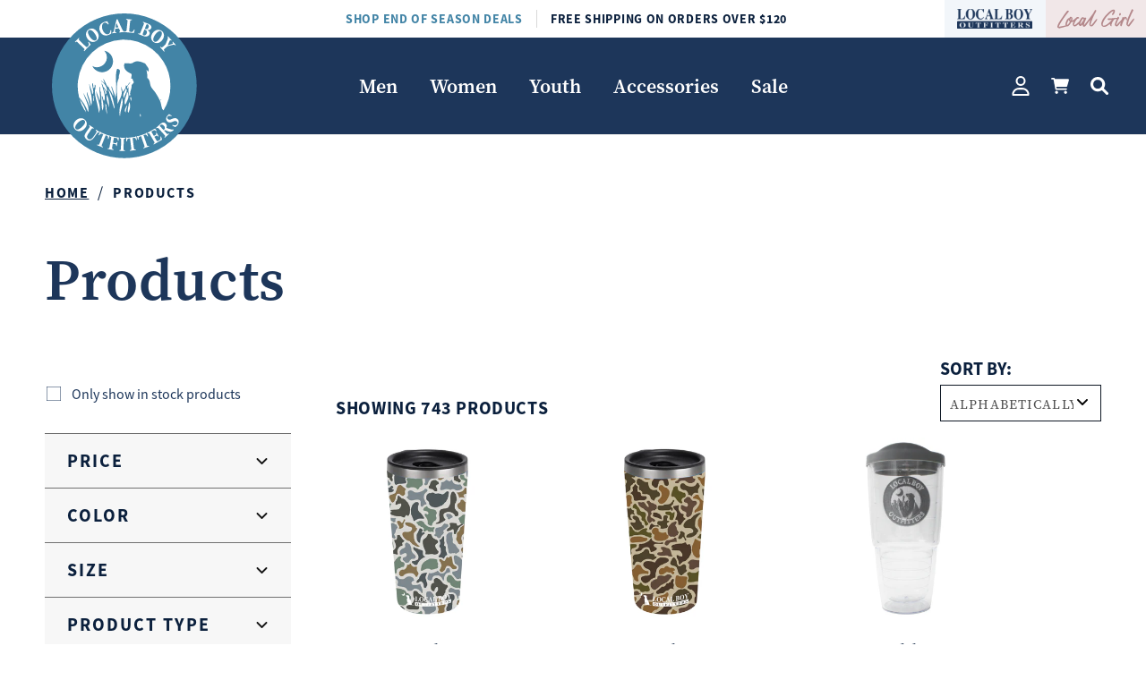

--- FILE ---
content_type: text/css
request_url: https://localboyoutfitters.com/cdn/shop/t/11/assets/fonts.css?v=109160382543873439451688065819
body_size: -590
content:
@font-face{font-family:sourceserif-regular;src:url(SourceSerifPro-Regular.otf) format("opentype");font-weight:400;font-style:normal;font-display:swap}@font-face{font-family:sourceserif-semibold;src:url(SourceSerifPro-Semibold.otf) format("opentype");font-weight:400;font-style:normal;font-display:swap}@font-face{font-family:sourceserif-bold;src:url(SourceSerifPro-Bold.otf) format("opentype");font-weight:400;font-style:normal;font-display:swap}@font-face{font-family:sourcesans-regular;src:url(SourceSansPro-Regular.otf) format("opentype");font-weight:400;font-style:normal;font-display:swap}@font-face{font-family:sourcesans-bold;src:url(SourceSansPro-Bold.otf) format("opentype");font-weight:400;font-style:normal;font-display:swap}@font-face{font-family:sourcesans-semibold;src:url(SourceSansPro-Semibold.otf) format("opentype");font-weight:400;font-style:normal;font-display:swap}
/*# sourceMappingURL=/cdn/shop/t/11/assets/fonts.css.map?v=109160382543873439451688065819 */


--- FILE ---
content_type: text/css
request_url: https://localboyoutfitters.com/cdn/shop/t/11/assets/base.css?v=97829918988803750931767801838
body_size: 12985
content:
:root{--alpha-button-background: 1;--alpha-button-border: 1;--alpha-link: .85;--alpha-badge-border: .1}.product-card-wrapper .card,.contains-card--product{--border-radius: var(--product-card-corner-radius);--border-width: var(--product-card-border-width);--border-opacity: var(--product-card-border-opacity);--shadow-horizontal-offset: var(--product-card-shadow-horizontal-offset);--shadow-vertical-offset: var(--product-card-shadow-vertical-offset);--shadow-blur-radius: var(--product-card-shadow-blur-radius);--shadow-opacity: var(--product-card-shadow-opacity);--shadow-visible: var(--product-card-shadow-visible);--image-padding: var(--product-card-image-padding);--text-alignment: var(--product-card-text-alignment)}.collection-card-wrapper .card,.contains-card--collection{--border-radius: var(--collection-card-corner-radius);--border-width: var(--collection-card-border-width);--border-opacity: var(--collection-card-border-opacity);--shadow-horizontal-offset: var(--collection-card-shadow-horizontal-offset);--shadow-vertical-offset: var(--collection-card-shadow-vertical-offset);--shadow-blur-radius: var(--collection-card-shadow-blur-radius);--shadow-opacity: var(--collection-card-shadow-opacity);--shadow-visible: var(--collection-card-shadow-visible);--image-padding: var(--collection-card-image-padding);--text-alignment: var(--collection-card-text-alignment)}.article-card-wrapper .card,.contains-card--article{--border-radius: var(--blog-card-corner-radius);--border-width: var(--blog-card-border-width);--border-opacity: var(--blog-card-border-opacity);--shadow-horizontal-offset: var(--blog-card-shadow-horizontal-offset);--shadow-vertical-offset: var(--blog-card-shadow-vertical-offset);--shadow-blur-radius: var(--blog-card-shadow-blur-radius);--shadow-opacity: var(--blog-card-shadow-opacity);--shadow-visible: var(--blog-card-shadow-visible);--image-padding: var(--blog-card-image-padding);--text-alignment: var(--blog-card-text-alignment)}.contains-content-container,.content-container{--border-radius: var(--text-boxes-radius);--border-width: var(--text-boxes-border-width);--border-opacity: var(--text-boxes-border-opacity);--shadow-horizontal-offset: var(--text-boxes-shadow-horizontal-offset);--shadow-vertical-offset: var(--text-boxes-shadow-vertical-offset);--shadow-blur-radius: var(--text-boxes-shadow-blur-radius);--shadow-opacity: var(--text-boxes-shadow-opacity);--shadow-visible: var(--text-boxes-shadow-visible)}.contains-media,.global-media-settings{--border-radius: var(--media-radius);--border-width: var(--media-border-width);--border-opacity: var(--media-border-opacity);--shadow-horizontal-offset: var(--media-shadow-horizontal-offset);--shadow-vertical-offset: var(--media-shadow-vertical-offset);--shadow-blur-radius: var(--media-shadow-blur-radius);--shadow-opacity: var(--media-shadow-opacity);--shadow-visible: var(--media-shadow-visible)}.no-js:not(html){display:none!important}html.no-js .no-js:not(html){display:block!important}.no-js-inline{display:none!important}html.no-js .no-js-inline{display:inline-block!important}html.no-js .no-js-hidden{display:none!important}.page-width{max-width:var(--page-width);margin:0 auto;padding:0 50px}body:has(.section-header .drawer-menu) .announcement-bar-section slideshow-component{max-width:100%}.page-width.drawer-menu{max-width:100%}.page-width-desktop{padding:0;margin:0 auto}@media screen and (min-width: 750px){.page-width{padding:0 5rem}.page-width--narrow{padding:0 9rem}.page-width-desktop{padding:0}.page-width-tablet{padding:0 5rem}}@media screen and (min-width: 990px){.page-width--narrow{max-width:72.6rem;padding:0}.page-width-desktop{max-width:var(--page-width);padding:0 5rem}}.isolate{position:relative;z-index:0}.section+.section{margin-top:var(--spacing-sections-mobile)}@media screen and (min-width: 750px){.section+.section{margin-top:var(--spacing-sections-desktop)}}.element-margin-top{margin-top:5rem}@media screen and (min-width: 750px){.element-margin{margin-top:calc(5rem + var(--page-width-margin))}}.background-secondary{background-color:rgba(var(--color-foreground),.04)}.grid-auto-flow{display:grid;grid-auto-flow:column}.page-margin,.shopify-challenge__container{margin:7rem auto}.rte-width{max-width:82rem;margin:0 auto 2rem}.list-unstyled{margin:0;padding:0;list-style:none}.hidden{display:none!important}.visually-hidden{position:absolute!important;overflow:hidden;width:1px;height:1px;margin:-1px;padding:0;border:0;clip:rect(0 0 0 0);word-wrap:normal!important}.visually-hidden--inline{margin:0;height:1em}.overflow-hidden{overflow:hidden}.skip-to-content-link:focus{z-index:9999;position:inherit;overflow:auto;width:auto;height:auto;clip:auto}.full-width-link{position:absolute;top:0;right:0;bottom:0;left:0;z-index:2}::selection{background-color:rgba(var(--color-foreground),.2)}.text-body{font-size:18px;line-height:calc(1 + .8 / var(--font-body-scale));font-family:var(--font-body-family);font-style:var(--font-body-style);font-weight:var(--font-body-weight)}main{position:relative}h1,h2,h3,h4,h5,.h0,.h1,.h2,.h3,.h4,.h5{font-family:var(--serif-semibold);font-style:var(--font-heading-style);font-weight:400;letter-spacing:calc(var(--font-heading-scale) * .06rem);color:var(--color-blue);line-height:calc(1 + .3/max(1,var(--font-heading-scale)));word-break:break-word}.hxl{font-size:calc(var(--font-heading-scale) * 5rem)}@media only screen and (min-width: 750px){.hxl{font-size:calc(var(--font-heading-scale) * 6.2rem)}}.h0{font-size:55px;line-height:1.1}@media only screen and (min-width: 750px){.h0{font-size:70px}}h1,.h1{font-size:35px;line-height:1.1}@media only screen and (min-width: 750px){h1,.h1{font-size:65px}}h2,.h2{font-size:52px;margin-bottom:10px;line-height:1.1}@media only screen and (min-width: 750px){h2,.h2{font-size:70px;margin-bottom:18px}}h3,.h3{font-size:calc(var(--font-heading-scale) * 1.7rem)}@media only screen and (min-width: 750px){h3,.h3{font-size:calc(var(--font-heading-scale) * 1.8rem)}}h4,.h4{font-family:var(--font-heading-family);font-style:var(--font-heading-style);font-size:calc(var(--font-heading-scale) * 1.5rem)}h5,.h5{font-size:calc(var(--font-heading-scale) * 1.2rem)}@media only screen and (min-width: 750px){h5,.h5{font-size:calc(var(--font-heading-scale) * 1.3rem)}}h6,.h6{color:rgba(var(--color-foreground),.75);margin-block-start:1.67em;margin-block-end:1.67em}.sans{font-family:var(--font-heading-family)}.bold{font-weight:700}blockquote{font-style:italic;color:rgba(var(--color-foreground),.75);border-left:.2rem solid rgba(var(--color-foreground),.2);padding-left:1rem}@media screen and (min-width: 750px){blockquote{padding-left:1.5rem}}.caption{font-size:1rem;letter-spacing:.07rem;line-height:calc(1 + .7 / var(--font-body-scale))}@media screen and (min-width: 750px){.caption{font-size:1.2rem}}.caption-with-letter-spacing{font-size:1rem;letter-spacing:.13rem;line-height:calc(1 + .2 / var(--font-body-scale));text-transform:uppercase}.caption-with-letter-spacing--medium{font-size:1.2rem;letter-spacing:.16rem}.caption-with-letter-spacing--large{font-size:1.4rem;letter-spacing:.18rem}.caption-large,.customer .field input,.customer select,.field__input,.form__label,.select__select{font-size:1.3rem;line-height:calc(1 + .5 / var(--font-body-scale));letter-spacing:.04rem}.color-foreground{color:rgb(var(--color-foreground))}table:not([class]){table-layout:fixed;border-collapse:collapse;font-size:1.4rem;border-style:hidden;box-shadow:0 0 0 .1rem rgba(var(--color-foreground),.2)}table:not([class]) td,table:not([class]) th{padding:1em;border:.1rem solid rgba(var(--color-foreground),.2)}@media screen and (max-width: 749px){.small-hide{display:none!important}}@media screen and (min-width: 750px) and (max-width: 989px){.medium-hide{display:none!important}}@media screen and (min-width: 990px){.large-up-hide{display:none!important}}.left{text-align:left}.center{text-align:center}.right{text-align:right}.uppercase{text-transform:uppercase}.light{opacity:.7}a:empty,ul:empty,dl:empty,div:empty,section:empty,article:empty,p:empty,h1:empty,h2:empty,h3:empty,h4:empty,h5:empty,h6:empty{display:none}.link,.customer a{cursor:pointer;display:inline-block;border:none;box-shadow:none;text-decoration:underline;text-underline-offset:.3rem;background-color:transparent;font-size:1.4rem;font-family:inherit}.link--text{color:rgb(var(--color-foreground))}.link--text:hover{color:rgba(var(--color-foreground),.75)}.link-with-icon{display:inline-flex;font-size:1.4rem;font-weight:600;letter-spacing:.1rem;text-decoration:none;margin-bottom:4.5rem;white-space:nowrap}.link-with-icon .icon{width:1.5rem;margin-left:1rem}a:not([href]){cursor:not-allowed}.circle-divider:after{content:"\2022";margin:0 1.3rem 0 1.5rem}.circle-divider:last-of-type:after{display:none}hr{border:none;height:.1rem;background-color:rgba(var(--color-foreground),.2);display:block;margin:5rem 0}@media screen and (min-width: 750px){hr{margin:7rem 0}}.full-unstyled-link{text-decoration:none;color:currentColor;display:block}.placeholder{background-color:rgba(var(--color-foreground),.04);color:rgba(var(--color-foreground),.55);fill:rgba(var(--color-foreground),.55)}details>*{box-sizing:border-box}.break{word-break:break-word}.visibility-hidden{visibility:hidden}@media (prefers-reduced-motion){.motion-reduce{transition:none!important;animation:none!important}}:root{--duration-short: .1s;--duration-default: .2s;--duration-long: .5s;--duration-extra-long: .6s;--duration-extended: 3s;--animation-slide-in: slideIn var(--duration-extra-long) cubic-bezier(0, 0, .3, 1) forwards;--animation-fade-in: fadeIn var(--duration-extra-long) cubic-bezier(0, 0, .3, 1)}.underlined-link,.customer a,.inline-richtext a{text-underline-offset:.3rem;text-decoration-thickness:.1rem;transition:text-decoration-thickness ease .1s}.underlined-link,.customer a{color:rgba(var(--color-link),var(--alpha-link))}.inline-richtext a,.rte.inline-richtext a{color:currentColor}.underlined-link:hover,.customer a:hover,.inline-richtext a:hover{color:rgb(var(--color-link));text-decoration-thickness:.2rem}.icon-arrow{width:1.5rem}h3 .icon-arrow,.h3 .icon-arrow{width:calc(var(--font-heading-scale) * 1.5rem)}.animate-arrow .icon-arrow path{transform:translate(-.25rem);transition:transform var(--duration-short) ease}.animate-arrow:hover .icon-arrow path{transform:translate(-.05rem)}summary{cursor:pointer;list-style:none;position:relative}summary .icon-caret{position:absolute;height:.6rem;right:1.5rem;top:calc(50% - .2rem)}summary::-webkit-details-marker{display:none}.disclosure-has-popup{position:relative}.disclosure-has-popup[open]>summary:before{position:fixed;top:0;right:0;bottom:0;left:0;z-index:2;display:block;cursor:default;content:" ";background:transparent}.disclosure-has-popup>summary:before{display:none}.disclosure-has-popup[open]>summary+*{z-index:100}@media screen and (min-width: 750px){.disclosure-has-popup[open]>summary+*{z-index:4}.facets .disclosure-has-popup[open]>summary+*{z-index:2}}*:focus{outline:0;box-shadow:none}*:focus-visible{outline:.2rem solid rgba(var(--color-foreground),.5);outline-offset:.3rem;box-shadow:0 0 0 .3rem rgb(var(--color-background)),0 0 .5rem .4rem rgba(var(--color-foreground),.3)}.focused,.no-js *:focus{outline:.2rem solid rgba(var(--color-foreground),.5);outline-offset:.3rem;box-shadow:0 0 0 .3rem rgb(var(--color-background)),0 0 .5rem .4rem rgba(var(--color-foreground),.3)}.no-js *:focus:not(:focus-visible){outline:0;box-shadow:none}.focus-inset:focus-visible{outline:.2rem solid rgba(var(--color-foreground),.5);outline-offset:-.2rem;box-shadow:0 0 .2rem rgba(var(--color-foreground),.3)}.focused.focus-inset,.no-js .focus-inset:focus{outline:.2rem solid rgba(var(--color-foreground),.5);outline-offset:-.2rem;box-shadow:0 0 .2rem rgba(var(--color-foreground),.3)}.no-js .focus-inset:focus:not(:focus-visible){outline:0;box-shadow:none}.focus-none{box-shadow:none!important;outline:0!important}.focus-offset:focus-visible{outline:.2rem solid rgba(var(--color-foreground),.5);outline-offset:1rem;box-shadow:0 0 0 1rem rgb(var(--color-background)),0 0 .2rem 1.2rem rgba(var(--color-foreground),.3)}.focus-offset.focused,.no-js .focus-offset:focus{outline:.2rem solid rgba(var(--color-foreground),.5);outline-offset:1rem;box-shadow:0 0 0 1rem rgb(var(--color-background)),0 0 .2rem 1.2rem rgba(var(--color-foreground),.3)}.no-js .focus-offset:focus:not(:focus-visible){outline:0;box-shadow:none}.title,.title-wrapper-with-link{margin:3rem 0 2rem}.title-wrapper-with-link .title{margin:0}.title .link{font-size:inherit}.title-wrapper{margin-bottom:3rem}.title-wrapper-with-link{display:flex;justify-content:space-between;align-items:flex-end;gap:1rem;margin-bottom:3rem;flex-wrap:wrap}.title--primary{margin:4rem 0}.title-wrapper--self-padded-tablet-down,.title-wrapper--self-padded-mobile{padding-left:1.5rem;padding-right:1.5rem}@media screen and (min-width: 750px){.title-wrapper--self-padded-mobile{padding-left:0;padding-right:0}}@media screen and (min-width: 990px){.title,.title-wrapper-with-link{margin:5rem 0 3rem}.title--primary{margin:2rem 0}.title-wrapper-with-link{align-items:center}.title-wrapper-with-link .title{margin-bottom:0}.title-wrapper--self-padded-tablet-down{padding-left:0;padding-right:0}}.title-wrapper-with-link .link-with-icon{margin:0;flex-shrink:0;display:flex;align-items:center}.title-wrapper-with-link .link-with-icon svg{width:1.5rem}.title-wrapper-with-link a{margin-top:0;flex-shrink:0}.title-wrapper--no-top-margin{margin-top:0}.title-wrapper--no-top-margin>.title{margin-top:0}.subtitle{font-size:1.8rem;line-height:calc(1 + .8 / var(--font-body-scale));letter-spacing:.06rem;color:rgba(var(--color-foreground),.7)}.subtitle--small{font-size:1.4rem;letter-spacing:.1rem}.subtitle--medium{font-size:1.6rem;letter-spacing:.08rem}.grid{display:flex;flex-wrap:wrap;margin-bottom:2rem;padding:0;list-style:none;column-gap:var(--grid-mobile-horizontal-spacing);row-gap:var(--grid-mobile-vertical-spacing)}@media screen and (min-width: 750px){.grid{column-gap:var(--grid-desktop-horizontal-spacing);row-gap:var(--grid-desktop-vertical-spacing)}}.grid:last-child{margin-bottom:0}.grid__item{width:calc(25% - var(--grid-mobile-horizontal-spacing) * 3 / 4);max-width:calc(50% - var(--grid-mobile-horizontal-spacing) / 2);flex-grow:1;flex-shrink:0}@media screen and (min-width: 750px){.grid__item{width:calc(25% - var(--grid-desktop-horizontal-spacing) * 3 / 4);max-width:calc(50% - var(--grid-desktop-horizontal-spacing) / 2)}}.grid--gapless.grid{column-gap:0;row-gap:0}@media screen and (max-width: 749px){.grid__item.slider__slide--full-width{width:100%;max-width:none}}.grid--1-col .grid__item{max-width:100%;width:100%}.grid--3-col .grid__item{width:calc(33.33% - var(--grid-mobile-horizontal-spacing) * 2 / 3)}@media screen and (min-width: 750px){.grid--3-col .grid__item{width:calc(33.33% - var(--grid-desktop-horizontal-spacing) * 2 / 3)}}.grid--2-col .grid__item{width:calc(50% - var(--grid-mobile-horizontal-spacing) / 2)}@media screen and (min-width: 750px){.grid--2-col .grid__item{width:calc(50% - var(--grid-desktop-horizontal-spacing) / 2)}.grid--4-col-tablet .grid__item{width:calc(25% - var(--grid-desktop-horizontal-spacing) * 3 / 4)}.grid--3-col-tablet .grid__item{width:calc(33.33% - var(--grid-desktop-horizontal-spacing) * 2 / 3)}.grid--2-col-tablet .grid__item{width:calc(50% - var(--grid-desktop-horizontal-spacing) / 2)}}@media screen and (max-width: 989px){.grid--1-col-tablet-down .grid__item{width:100%;max-width:100%}.slider--tablet.grid--peek{margin:0;width:100%}.slider--tablet.grid--peek .grid__item{box-sizing:content-box;margin:0}.slider--tablet .scroll-trigger:not(.scroll-trigger--offscreen).animate--slide-in,.slider--mobile .scroll-trigger:not(.scroll-trigger--offscreen).animate--slide-in{animation:none;opacity:1;transform:inherit}.scroll-trigger:not(.scroll-trigger--offscreen) .slider--tablet{animation:var(--animation-slide-in)}}@media screen and (min-width: 990px){.grid--6-col-desktop .grid__item{width:calc(16.66% - var(--grid-desktop-horizontal-spacing) * 5 / 6);max-width:calc(16.66% - var(--grid-desktop-horizontal-spacing) * 5 / 6)}.grid--5-col-desktop .grid__item{width:calc(20% - var(--grid-desktop-horizontal-spacing) * 4 / 5);max-width:calc(20% - var(--grid-desktop-horizontal-spacing) * 4 / 5)}.grid--4-col-desktop .grid__item{width:calc(25% - var(--grid-desktop-horizontal-spacing) * 3 / 4);max-width:calc(25% - var(--grid-desktop-horizontal-spacing) * 3 / 4)}.grid--3-col-desktop .grid__item{width:calc(33.33% - var(--grid-desktop-horizontal-spacing) * 2 / 3);max-width:calc(33.33% - var(--grid-desktop-horizontal-spacing) * 2 / 3)}.grid--2-col-desktop .grid__item{width:calc(50% - var(--grid-desktop-horizontal-spacing) / 2);max-width:calc(50% - var(--grid-desktop-horizontal-spacing) / 2)}.slider--desktop .scroll-trigger:not(.scroll-trigger--offscreen).animate--slide-in{animation:none;opacity:1;transform:inherit}.scroll-trigger:not(.scroll-trigger--offscreen) .slider--desktop{animation:var(--animation-slide-in)}}@media screen and (min-width: 990px){.grid--1-col-desktop{flex:0 0 100%;max-width:100%}.grid--1-col-desktop .grid__item{width:100%;max-width:100%}}@media screen and (max-width: 749px){.grid--peek.slider--mobile{margin:0;width:100%}.grid--peek.slider--mobile .grid__item{box-sizing:content-box;margin:0}.grid--peek .grid__item{min-width:35%}.grid--peek.slider .grid__item:first-of-type{margin-left:1.5rem}.grid--peek.slider:after{margin-left:calc(-1 * var(--grid-mobile-horizontal-spacing))}.grid--2-col-tablet-down .grid__item{width:calc(50% - var(--grid-mobile-horizontal-spacing) / 2)}.slider--tablet.grid--peek.grid--2-col-tablet-down .grid__item,.grid--peek .grid__item{width:calc(50% - var(--grid-mobile-horizontal-spacing) - 3rem)}.slider--tablet.grid--peek.grid--1-col-tablet-down .grid__item,.slider--mobile.grid--peek.grid--1-col-tablet-down .grid__item{width:calc(100% - var(--grid-mobile-horizontal-spacing) - 3rem)}}@media screen and (min-width: 750px) and (max-width: 989px){.slider--tablet.grid--peek .grid__item{width:calc(25% - var(--grid-desktop-horizontal-spacing) - 3rem)}.slider--tablet.grid--peek.grid--3-col-tablet .grid__item{width:calc(33.33% - var(--grid-desktop-horizontal-spacing) - 3rem)}.slider--tablet.grid--peek.grid--2-col-tablet .grid__item,.slider--tablet.grid--peek.grid--2-col-tablet-down .grid__item{width:calc(50% - var(--grid-desktop-horizontal-spacing) - 3rem)}.slider--tablet.grid--peek .grid__item:first-of-type{margin-left:1.5rem}.grid--2-col-tablet-down .grid__item{width:calc(50% - var(--grid-desktop-horizontal-spacing) / 2)}.grid--1-col-tablet-down.grid--peek .grid__item{width:calc(100% - var(--grid-desktop-horizontal-spacing) - 3rem)}}.media{display:block;background-color:rgba(var(--color-foreground),.1);position:relative;overflow:hidden}.media--transparent{background-color:transparent}.media>*:not(.zoom):not(.deferred-media__poster-button),.media model-viewer{display:block;max-width:100%;position:absolute;top:0;left:0;height:100%;width:100%}.media>img{object-fit:cover;object-position:center center;transition:opacity .4s cubic-bezier(.25,.46,.45,.94)}.media--square{padding-bottom:100%}.media--portrait{padding-bottom:125%}.media--landscape{padding-bottom:66.6%}.media--cropped{padding-bottom:56%}.media--16-9{padding-bottom:56.25%}.media--circle{padding-bottom:100%;border-radius:50%}.media.media--hover-effect>img+img{opacity:0}@media screen and (min-width: 990px){.media--cropped{padding-bottom:63%}}deferred-media{display:block}.button--secondary,.button--tertiary{--color-button: var(--color-secondary-button);--color-button-text: var(--color-secondary-button-text)}.button--tertiary{--alpha-button-background: 0;--alpha-button-border: .2}.button,.shopify-challenge__button,.customer button,button.shopify-payment-button__button--unbranded,.shopify-payment-button [role=button],.cart__dynamic-checkout-buttons [role=button],.cart__dynamic-checkout-buttons iframe{--shadow-horizontal-offset: var(--buttons-shadow-horizontal-offset);--shadow-vertical-offset: var(--buttons-shadow-vertical-offset);--shadow-blur-radius: var(--buttons-shadow-blur-radius);--shadow-opacity: var(--buttons-shadow-opacity);--shadow-visible: var(--buttons-shadow-visible);--border-offset: var(--buttons-border-offset);--border-opacity: calc(1 - var(--buttons-border-opacity));border-radius:var(--buttons-radius-outset);position:relative}.button,.shopify-challenge__button,.customer button,button.shopify-payment-button__button--unbranded{min-width:calc(12rem + var(--buttons-border-width) * 2);min-height:calc(4.5rem + var(--buttons-border-width) * 2)}.shopify-payment-button__button--branded{z-index:auto}.cart__dynamic-checkout-buttons iframe{box-shadow:var(--shadow-horizontal-offset) var(--shadow-vertical-offset) var(--shadow-blur-radius) rgba(var(--color-shadow),var(--shadow-opacity))}.button,.shopify-challenge__button,.customer button{display:inline-flex;justify-content:center;align-items:center;border:0;padding:0 3rem;cursor:pointer;font:inherit;font-size:1.5rem;text-decoration:none;color:rgb(var(--color-button-text));transition:box-shadow var(--duration-short) ease;-webkit-appearance:none;appearance:none;background-color:rgba(var(--color-button),var(--alpha-button-background))}.button:before,.shopify-challenge__button:before,.customer button:before,.shopify-payment-button__button--unbranded:before,.shopify-payment-button [role=button]:before,.cart__dynamic-checkout-buttons [role=button]:before{content:"";position:absolute;top:0;right:0;bottom:0;left:0;z-index:-1;border-radius:var(--buttons-radius-outset);box-shadow:var(--shadow-horizontal-offset) var(--shadow-vertical-offset) var(--shadow-blur-radius) rgba(var(--color-shadow),var(--shadow-opacity))}.button:after,.shopify-challenge__button:after,.customer button:after,.shopify-payment-button__button--unbranded:after{content:"";position:absolute;top:var(--buttons-border-width);right:var(--buttons-border-width);bottom:var(--buttons-border-width);left:var(--buttons-border-width);z-index:1;border-radius:var(--buttons-radius);box-shadow:0 0 0 calc(var(--buttons-border-width) + var(--border-offset)) rgba(var(--color-button-text),var(--border-opacity)),0 0 0 var(--buttons-border-width) rgba(var(--color-button),var(--alpha-button-background));transition:box-shadow var(--duration-short) ease}.button:not([disabled]):hover:after,.shopify-challenge__button:hover:after,.customer button:hover:after,.shopify-payment-button__button--unbranded:hover:after{--border-offset: 1.3px;box-shadow:0 0 0 calc(var(--buttons-border-width) + var(--border-offset)) rgba(var(--color-button-text),var(--border-opacity)),0 0 0 calc(var(--buttons-border-width) + 1px) rgba(var(--color-button),var(--alpha-button-background))}.button--secondary:after{--border-opacity: var(--buttons-border-opacity)}.button:focus-visible,.button:focus,.button.focused,.shopify-payment-button__button--unbranded:focus-visible,.shopify-payment-button [role=button]:focus-visible,.shopify-payment-button__button--unbranded:focus,.shopify-payment-button [role=button]:focus{outline:0;box-shadow:0 0 0 .3rem rgb(var(--color-background)),0 0 0 .5rem rgba(var(--color-foreground),.5),0 0 .5rem .4rem rgba(var(--color-foreground),.3)}.button:focus:not(:focus-visible):not(.focused),.shopify-payment-button__button--unbranded:focus:not(:focus-visible):not(.focused),.shopify-payment-button [role=button]:focus:not(:focus-visible):not(.focused){box-shadow:inherit}.button::selection,.shopify-challenge__button::selection,.customer button::selection{background-color:rgba(var(--color-button-text),.3)}.button,.button-label,.shopify-challenge__button,.customer button{font-size:1.5rem;letter-spacing:.1rem;line-height:calc(1 + .2 / var(--font-body-scale))}.button--tertiary{font-size:1.2rem;padding:1rem 1.5rem;min-width:calc(9rem + var(--buttons-border-width) * 2);min-height:calc(3.5rem + var(--buttons-border-width) * 2)}.button--small{padding:1.2rem 2.6rem}.button:disabled,.button[aria-disabled=true],.button.disabled,.customer button:disabled,.customer button[aria-disabled=true],.customer button.disabled,.quantity__button.disabled{cursor:not-allowed;opacity:.5}.button--full-width{display:flex;width:100%}.button.loading{color:transparent;position:relative}@media screen and (forced-colors: active){.button.loading{color:rgb(var(--color-foreground))}}.button.loading>.loading-overlay__spinner{top:50%;left:50%;transform:translate(-50%,-50%);position:absolute;height:100%;display:flex;align-items:center}.button.loading>.loading-overlay__spinner .spinner{width:fit-content}.button.loading>.loading-overlay__spinner .path{stroke:rgb(var(--color-button-text))}.share-button{display:block;position:relative}.share-button details{width:fit-content}.share-button__button{font-size:1.4rem;display:flex;align-items:center;color:rgb(var(--color-link));margin-left:0;padding-left:0;min-height:4.4rem}details[open]>.share-button__fallback{animation:animateMenuOpen var(--duration-default) ease}.share-button__button:hover{text-decoration:underline;text-underline-offset:.3rem}.share-button__button,.share-button__fallback button{cursor:pointer;background-color:transparent;border:none}.share-button__button .icon-share{height:1.6rem;margin-right:1rem;min-width:1.3rem}.share-button__fallback{display:flex;align-items:center;position:absolute;top:3rem;left:-253px;z-index:3;width:100%;min-width:max-content;border-radius:var(--inputs-radius);border:0}@media screen and (min-width: 750px){.share-button__fallback{left:.1rem}}.share-button__fallback:after{pointer-events:none;content:"";position:absolute;top:var(--inputs-border-width);right:var(--inputs-border-width);bottom:var(--inputs-border-width);left:var(--inputs-border-width);border:.1rem solid transparent;border-radius:var(--inputs-radius);box-shadow:0 0 0 var(--inputs-border-width) rgba(var(--color-foreground),var(--inputs-border-opacity));transition:box-shadow var(--duration-short) ease;z-index:1}.share-button__fallback:before{background:rgb(var(--color-background));pointer-events:none;content:"";position:absolute;top:0;right:0;bottom:0;left:0;border-radius:var(--inputs-radius-outset);box-shadow:var(--inputs-shadow-horizontal-offset) var(--inputs-shadow-vertical-offset) var(--inputs-shadow-blur-radius) rgba(var(--color-shadow),var(--inputs-shadow-opacity));z-index:-1}.share-button__fallback button{width:4.4rem;height:4.4rem;padding:0;flex-shrink:0;display:flex;justify-content:center;align-items:center;position:relative;right:var(--inputs-border-width)}.share-button__fallback button:hover{color:rgba(var(--color-foreground),.75)}.share-button__fallback button:hover svg{transform:scale(1.07)}.share-button__close:not(.hidden)+.share-button__copy{display:none}.share-button__close,.share-button__copy{background-color:transparent;color:rgb(var(--color-foreground))}.share-button__copy:focus-visible,.share-button__close:focus-visible{background-color:rgb(var(--color-background));z-index:2}.share-button__copy:focus,.share-button__close:focus{background-color:rgb(var(--color-background));z-index:2}.field:not(:focus-visible):not(.focused)+.share-button__copy:not(:focus-visible):not(.focused),.field:not(:focus-visible):not(.focused)+.share-button__close:not(:focus-visible):not(.focused){background-color:inherit}.share-button__fallback .field:after,.share-button__fallback .field:before{content:none}.share-button__fallback .field{border-radius:0;min-width:auto;min-height:auto;transition:none}.share-button__fallback .field__input:focus,.share-button__fallback .field__input:-webkit-autofill{outline:.2rem solid rgba(var(--color-foreground),.5);outline-offset:.1rem;box-shadow:0 0 0 .1rem rgb(var(--color-background)),0 0 .5rem .4rem rgba(var(--color-foreground),.3)}.share-button__fallback .field__input{box-shadow:none;text-overflow:ellipsis;white-space:nowrap;overflow:hidden;filter:none;min-width:auto;min-height:auto}.share-button__fallback .field__input:hover{box-shadow:none}.share-button__fallback .icon{width:1.5rem;height:1.5rem}.share-button__message:not(:empty){display:flex;align-items:center;width:100%;height:100%;margin-top:0;padding:.8rem 0 .8rem 1.5rem;margin:var(--inputs-border-width)}.share-button__message:not(:empty):not(.hidden)~*{display:none}.field__input,.select__select,.customer .field input,.customer select{-webkit-appearance:none;appearance:none;background-color:rgb(var(--color-background));color:rgb(var(--color-foreground));font-size:1.6rem;width:100%;box-sizing:border-box;transition:box-shadow var(--duration-short) ease;border-radius:var(--inputs-radius);height:55px;min-height:calc(var(--inputs-border-width) * 2);min-width:calc(7rem + (var(--inputs-border-width) * 2));position:relative;border:0}.field:before,.select:before,.customer .field:before,.customer select:before,.localization-form__select:before{pointer-events:none;content:"";position:absolute;top:0;right:0;bottom:0;left:0;border-radius:var(--inputs-radius-outset);box-shadow:var(--inputs-shadow-horizontal-offset) var(--inputs-shadow-vertical-offset) var(--inputs-shadow-blur-radius) rgba(var(--color-shadow),var(--inputs-shadow-opacity));z-index:-1}.field:after,.select:after,.customer .field:after,.customer select:after,.localization-form__select:after{pointer-events:none;content:"";position:absolute;top:var(--inputs-border-width);right:var(--inputs-border-width);bottom:var(--inputs-border-width);left:var(--inputs-border-width);border:.1rem solid transparent;border-radius:var(--inputs-radius);box-shadow:0 0 0 var(--inputs-border-width) rgba(var(--color-foreground),var(--inputs-border-opacity));transition:box-shadow var(--duration-short) ease;z-index:1}.select__select{font-family:var(--font-body-family);font-style:var(--font-body-style);font-weight:var(--font-body-weight);font-size:1.2rem;color:rgba(var(--color-foreground),.75)}.field:hover.field:after,.select:hover.select:after,.select__select:hover.select__select:after,.customer .field:hover.field:after,.customer select:hover.select:after,.localization-form__select:hover.localization-form__select:after{box-shadow:0 0 0 calc(.1rem + var(--inputs-border-width)) rgba(var(--color-foreground),var(--inputs-border-opacity));outline:0;border-radius:var(--inputs-radius)}.field__input:focus-visible,.select__select:focus-visible,.customer .field input:focus-visible,.customer select:focus-visible,.localization-form__select:focus-visible.localization-form__select:after{box-shadow:0 0 0 calc(.1rem + var(--inputs-border-width)) rgba(var(--color-foreground));outline:0;border-radius:var(--inputs-radius)}.field__input:focus,.select__select:focus,.customer .field input:focus,.customer select:focus,.localization-form__select:focus.localization-form__select:after{box-shadow:0 0 0 calc(.1rem + var(--inputs-border-width)) rgba(var(--color-foreground));outline:0;border-radius:var(--inputs-radius)}.localization-form__select:focus{outline:0;box-shadow:none}.text-area,.select{display:flex;position:relative;width:100%}.select .icon-caret,.customer select+svg{height:.6rem;pointer-events:none;position:absolute;top:calc(50% - .2rem);right:calc(var(--inputs-border-width) + 1.5rem)}.select__select,.customer select{cursor:pointer;line-height:calc(1 + .6 / var(--font-body-scale));padding:0 calc(var(--inputs-border-width) + 3rem) 0 2rem;margin:var(--inputs-border-width);min-height:calc(var(--inputs-border-width) * 2)}.field{position:relative;width:100%;display:flex;transition:box-shadow var(--duration-short) ease}.customer .field{display:flex}.field--with-error{flex-wrap:wrap}.field__input,.customer .field input{flex-grow:1;text-align:left;padding:1.5rem;margin:var(--inputs-border-width);transition:box-shadow var(--duration-short) ease}.field__label,.customer .field label{font-size:1.6rem;left:calc(var(--inputs-border-width) + 2rem);top:calc(1rem + var(--inputs-border-width));margin-bottom:0;pointer-events:none;position:absolute;transition:top var(--duration-short) ease,font-size var(--duration-short) ease;color:rgba(var(--color-foreground),.75);letter-spacing:.1rem;line-height:1.5}.field__input:focus~.field__label,.field__input:not(:placeholder-shown)~.field__label,.field__input:-webkit-autofill~.field__label,.customer .field input:focus~label,.customer .field input:not(:placeholder-shown)~label,.customer .field input:-webkit-autofill~label{font-size:1rem;top:calc(var(--inputs-border-width) + .5rem);left:calc(var(--inputs-border-width) + 2rem);letter-spacing:.04rem}.field__input:focus,.field__input:not(:placeholder-shown),.field__input:-webkit-autofill,.customer .field input:focus,.customer .field input:not(:placeholder-shown),.customer .field input:-webkit-autofill{padding:2.2rem 1.5rem .8rem 2rem;margin:var(--inputs-border-width)}.field__input::-webkit-search-cancel-button,.customer .field input::-webkit-search-cancel-button{display:none}.field__input::placeholder,.customer .field input::placeholder{opacity:0}.field__button{align-items:center;background-color:transparent;border:0;color:currentColor;cursor:pointer;display:flex;height:4.4rem;justify-content:center;overflow:hidden;padding:0;position:absolute;right:0;top:0;width:4.4rem}.field__button>svg{height:2.5rem;width:2.5rem}.field__input:-webkit-autofill~.field__button,.field__input:-webkit-autofill~.field__label,.customer .field input:-webkit-autofill~label{color:#000}.text-area{font-family:var(--font-body-family);font-style:var(--font-body-style);font-weight:var(--font-body-weight);min-height:10rem;resize:none}input[type=checkbox]{display:inline-block;width:auto;margin-right:.5rem}.form__label{display:block;margin-bottom:.6rem}.form__message{align-items:center;display:flex;font-size:1.4rem;line-height:1;margin-top:1rem}.form__message--large{font-size:1.6rem}.customer .field .form__message{font-size:1.4rem;text-align:left}.form__message .icon,.customer .form__message svg{flex-shrink:0;height:1.3rem;margin-right:.5rem;width:1.3rem}.form__message--large .icon,.customer .form__message svg{height:1.5rem;width:1.5rem;margin-right:1rem}.customer .field .form__message svg{align-self:start}.form-status{margin:0;font-size:1.6rem}.form-status-list{padding:0;margin:2rem 0 4rem}.form-status-list li{list-style-position:inside}.form-status-list .link:first-letter{text-transform:capitalize}.quantity{color:rgba(var(--color-foreground));position:relative;width:calc(14rem / var(--font-body-scale) + var(--inputs-border-width) * 2);display:flex;min-height:55px}.quantity:after{pointer-events:none;content:"";position:absolute;top:var(--inputs-border-width);right:var(--inputs-border-width);bottom:var(--inputs-border-width);left:var(--inputs-border-width);border:.1rem solid transparent;border-radius:32px;box-shadow:0 0 0 var(--inputs-border-width) var(--color-navy);transition:box-shadow var(--duration-short) ease;z-index:1}.quantity:before{pointer-events:none;content:"";position:absolute;top:0;right:0;bottom:0;left:0;border-radius:var(--inputs-radius-outset);box-shadow:var(--inputs-shadow-horizontal-offset) var(--inputs-shadow-vertical-offset) var(--inputs-shadow-blur-radius) rgba(var(--color-shadow),var(--inputs-shadow-opacity));z-index:-1}.quantity__input{color:var(--color-navy);font-family:var(--sans-regular);font-weight:500;opacity:.85;text-align:center;background-color:transparent;border:0;padding:0 .5rem;width:100%;flex-grow:1;-webkit-appearance:none;appearance:none;font-size:21px}.quantity__button{width:calc(4.5rem / var(--font-body-scale));flex-shrink:0;font-size:1.8rem;border:0;background-color:#f7f7f7;cursor:pointer;display:flex;align-items:center;justify-content:center;color:rgb(var(--color-foreground));padding:0}.quantity__button:first-child{margin-left:calc(var(--inputs-border-width));border-right:1px solid var(--color-navy)}.quantity__button:last-child{margin-right:calc(var(--inputs-border-width));border-left:1px solid var(--color-navy)}button.quantity__button:first-child{border-top-left-radius:50px;border-bottom-left-radius:50px}button.quantity__button:last-child{border-top-right-radius:50px;border-bottom-right-radius:50px}.quantity__button svg{color:var(--color-navy);width:14px;pointer-events:none}.quantity__button:focus-visible,.quantity__input:focus-visible{z-index:2}.quantity__button:not(:focus-visible):not(.focused),.quantity__input:not(:focus-visible):not(.focused){box-shadow:inherit}.quantity__input:-webkit-autofill,.quantity__input:-webkit-autofill:hover,.quantity__input:-webkit-autofill:active{box-shadow:0 0 0 10rem rgb(var(--color-background)) inset!important;-webkit-box-shadow:0 0 0 10rem rgb(var(--color-background)) inset!important}.quantity__input::-webkit-outer-spin-button,.quantity__input::-webkit-inner-spin-button{-webkit-appearance:none;margin:0}.quantity__input[type=number]{-moz-appearance:textfield}.quantity__rules{margin-top:1.2rem;position:relative;font-size:1.2rem}.quantity__rules .caption{display:inline-block;margin-top:0;margin-bottom:0}.quantity__rules .divider+.divider:before{content:"\2022";margin:0 .5rem}.quantity__rules-cart{position:relative}product-info .loading-overlay:not(.hidden)~*,.quantity__rules-cart .loading-overlay:not(.hidden)~*{visibility:hidden}.modal__toggle{list-style-type:none}.no-js details[open] .modal__toggle{position:absolute;z-index:5}.modal__toggle-close{display:none}.no-js details[open] svg.modal__toggle-close{display:flex;z-index:1;height:1.7rem;width:1.7rem}.modal__toggle-open{display:flex}.no-js details[open] .modal__toggle-open{display:none}.no-js .modal__close-button.link{display:none}.modal__close-button.link{display:flex;justify-content:center;align-items:center;padding:0rem;height:4.4rem;width:4.4rem;background-color:transparent}.modal__close-button .icon{width:1.7rem;height:1.7rem}.modal__content{position:absolute;top:0;left:0;right:0;bottom:0;background:rgb(var(--color-background));z-index:4;display:flex;justify-content:center;align-items:center}.media-modal{cursor:zoom-out}.media-modal .deferred-media{cursor:initial}.cart-count-bubble:empty{display:none}.cart-count-bubble{position:absolute;background-color:var(--color-red);color:#fff;height:1.7rem;width:1.7rem;border-radius:100%;display:flex;justify-content:center;align-items:center;bottom:.8rem;left:2.2rem;line-height:calc(1 + .1 / var(--font-body-scale));font-size:11px!important;font-family:var(--serif-bold)}.utility-bar{height:100%}.utility-bar--bottom-border{border-bottom:.1rem solid rgba(var(--color-foreground),.08)}.announcement-bar,.announcement-bar__announcement{color:rgb(var(--color-foreground));width:100%;height:100%;display:flex;justify-content:center;flex-wrap:wrap;align-content:center}.announcement-bar .slider--everywhere{margin-bottom:0}.announcement-bar-slider,.announcement-bar-slider .slider{width:100%}.announcement-bar .slider-button--next{margin-right:-1.6rem;min-width:44px}.announcement-bar .slider-button--prev{margin-left:-1.6rem;min-width:44px}.announcement-bar .slider-button--next:focus-visible,.announcement-bar .slider-button--prev:focus-visible{outline-offset:-.3rem;box-shadow:0 0 0 -.2rem rgb(var(--color-foreground))}@media screen and (min-width: 750px){.announcement-bar .slider-button--next{margin-right:-3.8rem}.announcement-bar .slider-button--prev{margin-left:-3.8rem}}@media screen and (min-width: 990px){body:has(.section-header .header:not(.drawer-menu)) .announcement-bar-section .announcement-bar .slider-button--next{margin-right:-1.8rem}body:has(.section-header .header:not(.drawer-menu)) .announcement-bar-section .announcement-bar .slider-button--prev{margin-left:-1.8rem}.announcement-bar-slider{width:60%}}.announcement-bar__link{display:flex;width:100%;padding:1rem 0;text-decoration:none;height:100%;justify-content:center;align-items:center}.announcement-bar__link:hover{text-decoration:underline}.announcement-bar__link .icon-arrow{display:inline-block;pointer-events:none;margin-left:.8rem;vertical-align:middle;margin-bottom:.2rem}.announcement-bar__link .announcement-bar__message{padding:0}.announcement-bar__message{text-align:center;padding:1rem 0;margin:0;letter-spacing:.1rem}.section-header.shopify-section-group-header-group{z-index:21;background-color:#fff}.shopify-section-header-sticky{position:sticky;top:0;z-index:10}.shopify-section-header-hidden{top:-174px}.shopify-section-header-hidden.menu-open{top:0}.section-header.animate{transition:top .15s ease-out}.shopify-section-group-header-group{z-index:2}.section-header~.shopify-section-group-header-group{z-index:initial}.header-wrapper{display:block;position:relative;background-color:rgb(var(--color-background))}.header-wrapper--border-bottom{border-bottom:.1rem solid rgba(var(--color-foreground),.08)}.header{display:grid;grid-template-areas:"left-icons heading icons";grid-template-columns:1fr 2fr 1fr;align-items:center}@media screen and (max-width: 749px){.header--has-app{grid-template-columns:auto 1fr auto}}@media screen and (min-width: 1140px){.header{grid-template-columns:1fr auto 1fr}.header--top-left,.header--middle-left:not(.header--has-menu){grid-template-areas:"heading icons" "navigation navigation";grid-template-columns:1fr auto}.header--top-left.drawer-menu,.header--middle-left.drawer-menu{grid-template-areas:"navigation heading icons";grid-template-columns:auto 1fr auto;column-gap:1rem}.header--middle-left{grid-template-areas:"heading navigation icons";grid-template-columns:auto auto 1fr;column-gap:2rem}.header--middle-center:not(.drawer-menu){grid-template-areas:"navigation heading icons";grid-template-columns:1fr auto 1fr;column-gap:2rem}.header--middle-center a.header__heading-link{text-align:center}.header--top-center{grid-template-areas:"left-icons heading icons" "navigation navigation navigation"}.header--top-center.drawer-menu{grid-template-areas:"left-icons heading icons";grid-template-columns:1fr auto 1fr}}.header *[tabindex="-1"]:focus{outline:none}.header__heading{margin:0;line-height:0}.header>.header__heading-link{line-height:0}.header__heading,.header__heading-link{grid-area:heading;justify-self:center}.header__heading-link{display:inline-block;padding:.75rem;text-decoration:none;word-break:break-word}.header__heading-link:hover .h2{color:rgb(var(--color-foreground))}.header__heading-link .h2{line-height:1;color:rgba(var(--color-foreground),.75)}.header__heading-logo{height:auto;max-width:100%}.header__heading-logo-wrapper{width:100%;display:inline-block;transition:width .3s cubic-bezier(.52,0,.61,.99)}@media screen and (max-width: 989px){.header__heading,.header__heading-link{text-align:center}.header--mobile-left .header__heading,.header--mobile-left .header__heading-link{text-align:left;justify-self:start}.header--mobile-left{grid-template-columns:auto 2fr 1fr}}@media screen and (min-width: 1140px){.header--middle-left .header__heading-link,.header--top-left .header__heading-link{margin-left:-.75rem}.header__heading,.header__heading-link{justify-self:start}.header--middle-center .header__heading-link,.header--middle-center .header__heading,.header--top-center .header__heading-link,.header--top-center .header__heading{justify-self:center;text-align:center}}.header__icons{display:flex;grid-area:icons;justify-self:end}.header-gl .header__icon svg{transition:.15s all ease}.header-gl .header__icon:hover svg{fill:var(--color-orange)}.header__icons .shopify-app-block{max-width:4.4rem;max-height:4.4rem;overflow:hidden}.header__icon:not(.header__icon--summary),.header__icon span{display:flex;align-items:center;justify-content:center}.header__icon{color:rgb(var(--color-foreground))}.header__icon span{height:100%}.header__icon:after{content:none}.header__icon .icon{height:2rem;width:2rem;fill:#fff;vertical-align:middle}.header__icon{height:4.4rem;width:4.4rem;padding:0}.header-icons .header__icon svg{height:22px;max-width:44px}.header__icon--cart{position:relative}.header__icon--menu[aria-expanded=true]:before{content:"";top:100%;left:0;height:calc(var(--viewport-height, 100vh) - (var(--header-bottom-position, 100%)));width:100%;display:block;position:absolute;background:rgba(var(--color-foreground),.5)}menu-drawer+.header__search{display:none}.header>.header__search{grid-area:left-icons;justify-self:start}.header--top-center.drawer-menu>.header__search{margin-left:3.2rem}.header--top-center header-drawer{grid-area:left-icons}.header:not(.header--has-menu) *>.header__search{display:none}.header__search{display:inline-flex;line-height:0}.header--top-center>.header__search{display:none}.header--top-center *>.header__search{display:inline-flex}@media screen and (min-width: 1140px){.header:not(.header--top-center) *>.header__search,.header--top-center>.header__search{display:inline-flex}.header:not(.header--top-center)>.header__search,.header--top-center *>.header__search{display:none}}.no-js .predictive-search{display:none}details[open]>.search-modal{opacity:1;animation:animateMenuOpen var(--duration-default) ease;min-height:unset;height:149px;z-index:12;position:fixed}details[open] .modal-overlay{display:block}details[open] .modal-overlay:after{position:absolute;content:"";background-color:rgb(var(--color-foreground),.5);top:100%;left:0;right:0;height:100vh}.no-js details[open]>.header__icon--search{top:1rem;right:.5rem}.search-modal{opacity:0;border-bottom:.1rem solid rgba(var(--color-foreground),.08);min-height:calc(100% + var(--inputs-margin-offset) + (2 * var(--inputs-border-width)));height:100%}.search-modal__content{display:flex;align-items:center;justify-content:center;width:100%;height:100%;padding:0 5rem 0 1rem;line-height:calc(1 + .8 / var(--font-body-scale));position:relative}.search-modal__content-bottom{bottom:calc((var(--inputs-margin-offset) / 2))}.search-modal__content-top{top:calc((var(--inputs-margin-offset) / 2))}.search-modal__form{width:100%}.search-modal__close-button{position:absolute;right:.3rem}@media screen and (min-width: 750px){.search-modal__close-button{right:1rem}.search-modal__content{padding:0 6rem}}@media screen and (min-width: 1140px){.search-modal__form{max-width:74.2rem}.search-modal__close-button{position:initial;margin-left:.5rem}}.header__icon--menu .icon{display:block;position:absolute;opacity:1;transform:scale(1);transition:transform .15s ease,opacity .15s ease}details:not([open])>.header__icon--menu .icon-close,details[open]>.header__icon--menu .icon-hamburger{visibility:hidden;opacity:0;transform:scale(.8)}.js details[open]:not(.menu-opening)>.header__icon--menu .icon-close{visibility:hidden}.js details[open]:not(.menu-opening)>.header__icon--menu .icon-hamburger{visibility:visible;opacity:1;transform:scale(1.07)}.js details>.header__submenu{opacity:0;transform:translateY(-1.5rem)}details[open]>.header__submenu{animation:animateMenuOpen var(--duration-default) ease;animation-fill-mode:forwards;z-index:1}@media (prefers-reduced-motion){details[open]>.header__submenu{opacity:1;transform:translateY(0)}}.header__inline-menu{grid-area:navigation;display:none}.header--top-center .header__inline-menu,.header--top-center .header__heading-link{margin-left:0}@media screen and (min-width: 1140px){.header__inline-menu{display:block}.header--top-center .header__inline-menu{justify-self:center}.header--top-center .header__inline-menu>.list-menu--inline{justify-content:center}.header--middle-left .header__inline-menu{margin-left:0}}.header__menu{padding:0 1rem}.header__menu-item{text-decoration:none}.header__menu-item span{transition:text-decoration var(--duration-short) ease}.header__menu-item:hover span{text-decoration:underline;text-underline-offset:.3rem}details[open]:hover>.header__menu-item{text-decoration-thickness:.2rem}details[open]>.header__menu-item .icon-caret{transform:rotate(180deg)}.header__active-menu-item{transition:text-decoration-thickness var(--duration-short) ease;text-decoration:underline;text-underline-offset:.3rem}.header__menu-item:hover .header__active-menu-item{text-decoration-thickness:.2rem}.header__submenu{transition:opacity var(--duration-default) ease,transform var(--duration-default) ease}.global-settings-popup,.header__submenu.global-settings-popup{border-radius:var(--popup-corner-radius);border-color:rgba(var(--color-foreground),var(--popup-border-opacity));border-style:solid;border-width:var(--popup-border-width);box-shadow:var(--popup-shadow-horizontal-offset) var(--popup-shadow-vertical-offset) var(--popup-shadow-blur-radius) rgba(var(--color-shadow),var(--popup-shadow-opacity));z-index:-1}.header__submenu.list-menu{padding:1rem 0}.header__submenu .header__submenu{background-color:rgba(var(--color-foreground),.03);padding:1rem 0;margin:1rem 0}.header__submenu .header__menu-item:after{right:2rem}.header__submenu .header__menu-item{justify-content:space-between;padding:.8rem 2rem}.header__submenu .header__menu-item:hover{text-decoration-line:underline}.header__menu-item .icon-caret{display:none;right:.8rem}.header__submenu .icon-caret{flex-shrink:0;margin-left:1rem;position:static}header-menu>details,details-disclosure>details{position:relative}@keyframes animateMenuOpen{0%{opacity:0;transform:translateY(-1.5rem)}to{opacity:1;transform:translateY(0)}}.overflow-hidden-mobile,.overflow-hidden-tablet,.overflow-hidden-desktop{overflow:hidden}@media screen and (min-width: 750px){.overflow-hidden-mobile{overflow:auto}}@media screen and (min-width: 990px){.overflow-hidden-tablet{overflow:auto}}.badge{border:1px solid transparent;border-radius:10rem;display:flex;align-items:center;justify-content:center;font-size:3rem;letter-spacing:.1rem;line-height:1;padding:.5rem 1.3rem .6rem;text-align:center;background-color:rgb(var(--color-badge-background));border-color:rgba(var(--color-badge-border),var(--alpha-badge-border));color:rgb(var(--color-badge-foreground));word-break:break-word;width:113px;height:113px}.gradient{background:rgb(var(--color-background));background:var(--gradient-background);background-attachment:fixed}@media screen and (forced-colors: active){.icon{color:CanvasText;fill:CanvasText!important}.icon-close-small path{stroke:CanvasText}}.ratio{display:flex;position:relative;align-items:stretch}.ratio:before{content:"";width:0;height:0;padding-bottom:var(--ratio-percent)}.content-container{border-radius:var(--text-boxes-radius);border:var(--text-boxes-border-width) solid rgba(var(--color-foreground),var(--text-boxes-border-opacity));position:relative}.content-container:after{content:"";position:absolute;top:calc(var(--text-boxes-border-width) * -1);right:calc(var(--text-boxes-border-width) * -1);bottom:calc(var(--text-boxes-border-width) * -1);left:calc(var(--text-boxes-border-width) * -1);border-radius:var(--text-boxes-radius);box-shadow:var(--text-boxes-shadow-horizontal-offset) var(--text-boxes-shadow-vertical-offset) var(--text-boxes-shadow-blur-radius) rgba(var(--color-shadow),var(--text-boxes-shadow-opacity));z-index:-1}.content-container--full-width:after{left:0;right:0;border-radius:0}@media screen and (max-width: 749px){.content-container--full-width-mobile{border-left:none;border-right:none;border-radius:0}.content-container--full-width-mobile:after{display:none}}.global-media-settings{position:relative;border:var(--media-border-width) solid rgba(var(--color-foreground),var(--media-border-opacity));border-radius:var(--media-radius);overflow:visible!important;background-color:rgb(var(--color-background))}.global-media-settings:after{content:"";position:absolute;top:calc(var(--media-border-width) * -1);right:calc(var(--media-border-width) * -1);bottom:calc(var(--media-border-width) * -1);left:calc(var(--media-border-width) * -1);border-radius:var(--media-radius);box-shadow:var(--media-shadow-horizontal-offset) var(--media-shadow-vertical-offset) var(--media-shadow-blur-radius) rgba(var(--color-shadow),var(--media-shadow-opacity));z-index:-1;pointer-events:none}.global-media-settings--no-shadow{overflow:hidden!important}.global-media-settings--no-shadow:after{content:none}.global-media-settings img,.global-media-settings iframe,.global-media-settings model-viewer,.global-media-settings video{border-radius:calc(var(--media-radius) - var(--media-border-width))}.content-container--full-width,.global-media-settings--full-width,.global-media-settings--full-width img,.global-media-settings--full-width video,.global-media-settings--full-width iframe{border-radius:0;border-left:none;border-right:none}@supports not (inset: 10px){.grid{margin-left:calc(-1 * var(--grid-mobile-horizontal-spacing))}.grid__item{padding-left:var(--grid-mobile-horizontal-spacing);padding-bottom:var(--grid-mobile-vertical-spacing)}@media screen and (min-width: 750px){.grid{margin-left:calc(-1 * var(--grid-desktop-horizontal-spacing))}.grid__item{padding-left:var(--grid-desktop-horizontal-spacing);padding-bottom:var(--grid-desktop-vertical-spacing)}}.grid--gapless .grid__item{padding-left:0;padding-bottom:0}@media screen and (min-width: 749px){.grid--peek .grid__item{padding-left:var(--grid-mobile-horizontal-spacing)}}.product-grid .grid__item{padding-bottom:var(--grid-mobile-vertical-spacing)}@media screen and (min-width: 750px){.product-grid .grid__item{padding-bottom:var(--grid-desktop-vertical-spacing)}}}.font-body-bold{font-weight:var(--font-body-weight-bold)}@media (forced-colors: active){.button,.shopify-challenge__button,.customer button{border:transparent solid 1px}.button:focus-visible,.button:focus,.button.focused,.shopify-payment-button__button--unbranded:focus-visible,.shopify-payment-button [role=button]:focus-visible,.shopify-payment-button__button--unbranded:focus,.shopify-payment-button [role=button]:focus{outline:solid transparent 1px}.field__input:focus,.select__select:focus,.customer .field input:focus,.customer select:focus,.localization-form__select:focus.localization-form__select:after{outline:transparent solid 1px}.localization-form__select:focus{outline:transparent solid 1px}}.rte:after{clear:both;content:"";display:block}.rte>*:first-child{margin-top:0}.rte>*:last-child{margin-bottom:0}.rte table{table-layout:fixed}@media screen and (min-width: 750px){.rte table td{padding-left:1.2rem;padding-right:1.2rem}}.rte img{height:auto;max-width:100%;border:var(--media-border-width) solid rgba(var(--color-foreground),var(--media-border-opacity));border-radius:var(--media-radius);box-shadow:var(--media-shadow-horizontal-offset) var(--media-shadow-vertical-offset) var(--media-shadow-blur-radius) rgba(var(--color-shadow),var(--media-shadow-opacity));margin-bottom:var(--media-shadow-vertical-offset)}.rte ul,.rte ol{list-style-position:inside;padding-left:30px}.rte li{list-style:inherit}.rte li:last-child{margin-bottom:0}.rte ul{list-style-type:none}.rte ul li{list-style-type:none;margin-bottom:1rem;background:url(icon--caret-right-solid.svg) no-repeat left top;background-size:8px;background-position:0 8px;padding:0 0 0 20px}.rte a{color:var(--color-red);text-underline-offset:.3rem;text-decoration-thickness:.1rem;transition:all .15s ease}.rte a:hover{text-decoration-thickness:.2rem}.rte blockquote{display:inline-flex}.rte blockquote>*{margin:-.5rem 0}.shape--mask{display:block;height:0;width:0}.shape--arch{clip-path:url(#Shape-Arch)}.shape--blob{clip-path:polygon(var(--shape--blob-1))}.shape--chevronleft{clip-path:polygon(100% 0%,85% 50%,100% 100%,15% 100%,0% 50%,15% 0%)}.shape--chevronright{clip-path:polygon(85% 0%,100% 50%,85% 100%,0% 100%,15% 50%,0% 0%)}.shape--circle{clip-path:circle(closest-side)}.shape--diamond{clip-path:polygon(50% 0%,100% 50%,50% 100%,0% 50%)}.shape--parallelogram{clip-path:polygon(15% 0,100% 0%,85% 100%,0% 100%)}.shape--round{clip-path:ellipse(45% 45% at 50% 50%)}.animate--fixed{clip-path:inset(0)}.animate--fixed>img:not(.zoom):not(.deferred-media__poster-button),.animate--fixed>svg:not(.zoom):not(.deferred-media__poster-button){position:fixed}@media (prefers-reduced-motion: no-preference){.animate--ambient>img,.animate--ambient>svg{animation:animateAmbient 30s linear infinite}@keyframes animateAmbient{0%{transform:rotate(0) translate(1em) rotate(0) scale(1.2)}to{transform:rotate(360deg) translate(1em) rotate(-360deg) scale(1.2)}}.scroll-trigger.animate--fade-in,.scroll-trigger.animate--slide-in{opacity:.01}.scroll-trigger.animate--slide-in{transform:translateY(2rem)}.scroll-trigger:not(.scroll-trigger--offscreen).animate--fade-in{opacity:1;animation:var(--animation-fade-in)}.scroll-trigger:not(.scroll-trigger--offscreen).animate--slide-in{animation:var(--animation-slide-in);animation-delay:calc(var(--animation-order) * 75ms)}.scroll-trigger.scroll-trigger--design-mode.animate--fade-in,.scroll-trigger.scroll-trigger--design-mode.animate--slide-in,.scroll-trigger.scroll-trigger--design-mode .slider,.scroll-trigger:not(.scroll-trigger--offscreen).scroll-trigger--cancel{opacity:1;animation:none;transition:none}@keyframes slideIn{0%{transform:translateY(2rem);opacity:.01}to{transform:translateY(0);opacity:1}}@keyframes fadeIn{0%{opacity:.01}to{opacity:1}}}@media (prefers-reduced-motion: no-preference) and (hover: hover){.animate--hover-3d-lift .card-wrapper .card--card,.animate--hover-3d-lift .card-wrapper .card--standard .card__inner,.animate--hover-3d-lift .button:not(.button--tertiary),.animate--hover-3d-lift .shopify-challenge__button,.animate--hover-3d-lift .customer button,.animate--hover-3d-lift .shopify-payment-button__button,.animate--hover-3d-lift .deferred-media .deferred-media__poster-button{transition:transform var(--duration-long) ease,box-shadow var(--duration-long) ease;transform-origin:center}.animate--hover-3d-lift .card-wrapper:hover .card--card,.animate--hover-3d-lift .card-wrapper:hover .card--standard .card__inner,.animate--hover-3d-lift .button:not(.button--tertiary):not([disabled]):hover,.animate--hover-3d-lift .shopify-challenge__button:not([disabled]):hover,.animate--hover-3d-lift .customer button:not([disabled]):hover,.animate--hover-3d-lift .shopify-payment-button__button:hover,.animate--hover-3d-lift .deferred-media:hover .deferred-media__poster-button{transition:transform var(--duration-extended) ease,box-shadow var(--duration-long) ease;transform:rotate(1deg);box-shadow:-1rem -1rem 1rem -1rem #0000000d,1rem 1rem 1rem -1rem #0000000d,0 0 .5rem #fff0,0 2rem 3.5rem -2rem #00000080}.animate--hover-3d-lift .deferred-media:hover .deferred-media__poster-button{transform:translate(-50%,-50%) scale(1.05)}.animate--hover-3d-lift .collage__item .card-wrapper:hover .card--card,.animate--hover-3d-lift .collage__item .card-wrapper:hover .card--standard .card__inner{transform:rotate(.5deg)}.animate--hover-3d-lift .product-grid .grid__item:hover,.animate--hover-3d-lift .collection-list .grid__item:hover,.animate--hover-3d-lift .collage__item:hover,.animate--hover-3d-lift .blog-articles .article:hover,.animate--hover-3d-lift .complementary-slide li:hover{z-index:2}.animate--hover-3d-lift .product-grid{isolation:isolate}.animate--hover-3d-lift .card-wrapper .card--shape.card--standard:not(.card--text) .card__inner{box-shadow:none;transition:transform var(--duration-long) ease,filter var(--duration-long) ease}.animate--hover-3d-lift .card-wrapper:hover .card--shape.card--standard:not(.card--text) .card__inner{transition:transform calc(2 * var(--duration-extended)) ease,filter var(--duration-long) ease;filter:drop-shadow(0rem 2rem 2rem rgba(0,0,0,.15)) drop-shadow(0rem 1rem 1rem rgba(0,0,0,.15))}.animate--hover-3d-lift .card-wrapper:hover .card--card:after,.animate--hover-3d-lift .card-wrapper:hover .card--standard .card__inner:after,.animate--hover-3d-lift .card-wrapper:hover .card--shape.card--standard:not(.card--text) .card__inner .card__media:before{background-image:var(--easter-egg);background-size:250px 250px;mix-blend-mode:color-dodge;pointer-events:none;z-index:2}.animate--hover-3d-lift .card-wrapper:hover .card--shape.card--standard:not(.card--text) .card__inner .card__media:before{content:"";position:absolute;top:0;bottom:0;left:0;right:0}.animate--hover-3d-lift .card-wrapper .card--card:before,.animate--hover-3d-lift .card-wrapper .card--standard .card__media:after{content:"";position:absolute;top:0;right:0;bottom:0;left:0;opacity:0;pointer-events:none;transition:background-position calc(2 * var(--duration-extended)) ease,opacity var(--duration-default) ease;mix-blend-mode:overlay;background-size:400% 100%;background-position:90% 0;background-repeat:no-repeat;background-image:linear-gradient(135deg,#fff0 45%,#fff,#fff0 55%)}.animate--hover-3d-lift .card-wrapper:hover .card--card:before,.animate--hover-3d-lift .card-wrapper:hover .card--standard .card__media:after{opacity:.2;transition:background-position 6s ease,opacity var(--duration-long) ease;background-position:left;z-index:2}:root{--easter-egg: none;--sparkle: url(./sparkle.gif)}}.preheader{display:block;font-family:var(--sans-bold);font-size:18px;text-transform:uppercase;color:#fff;letter-spacing:.12em}@media only screen and (min-width: 750px){.preheader{font-size:20px}}.button,.customer .button,.shopify-challenge__container .btn{background-color:var(--color-red);border-radius:32px;min-height:55px;font-size:16px;font-weight:700;transition:all .2s ease;text-transform:uppercase}.button:hover,.customer .button:hover,.shopify-challenge__container .btn:hover{background-color:var(--color-teal)}.button:before{display:none}.button:after{display:none}.shopify-challenge__container .btn{margin-top:20px}.badge--new{display:flex;font-family:var(--serif-bold);background-color:var(--color-yellow);color:var(--color-blue);font-size:22px;width:75px;height:75px;border-radius:75px;align-items:center;justify-content:center;text-transform:uppercase;z-index:3}.badge--sale{display:flex;font-family:var(--serif-bold);background-color:var(--color-dark-red);color:#fff;font-size:22px;width:75px;height:75px;border-radius:75px;align-items:center;justify-content:center;text-transform:uppercase;z-index:3}.badge--order-today{display:flex;font-family:var(--serif-bold);background-color:var(--color-red);color:#fff;font-size:18px;width:75px;height:75px;border-radius:75px;align-items:center;justify-content:center;text-transform:uppercase;z-index:3;line-height:1;text-align:center}.badge--percent-off{display:flex;flex-direction:column;font-family:var(--serif-bold);background-color:var(--color-teal);color:#fff;width:40px;height:40px;border-radius:75px;align-items:center;justify-content:center;text-transform:uppercase;position:absolute;top:10px;left:10px;z-index:2}.badge--percent-off.red{background-color:var(--color-red)}.badge--percent-off .percent{display:block;font-size:12px;line-height:1;margin:0;padding:0}.badge--percent-off .off{display:block;font-size:8px;line-height:1}.header-gl{display:block;background-color:var(--color-blue);overflow:visible;position:relative}.header-gl .header-container{display:flex;color:#fff;min-height:108px;align-items:center;justify-content:center;max-width:1500px;width:100%;position:relative;overflow:visible;margin:0 auto;padding:0 10px}@media only screen and (min-width: 500px){.header-gl .header-container{padding:0 50px}.header-gl.v2 .header-container{padding:0 30px}}@media only screen and (max-width: 1139px){.header-gl.v2 .header-container{min-height:90px}}.header-gl a{color:#fff;text-decoration:none}.nav{display:block;width:100%}.header-gl .nav-left{padding-right:125px}.header-gl .nav-right{display:flex;width:100%;justify-content:flex-end;align-items:center}.header-gl.v2 .nav-full{display:flex;width:100%;justify-content:center;align-items:center}@media only screen and (min-width: 1140px){.header-gl.v2 .nav-full .list-menu__item{margin:0 18px}}@media only screen and (min-width: 1140px){.header-gl .nav-right{padding-left:125px}}.header-gl .nav-right .header__inline-menu{width:100%}.header-gl .logo{display:block;position:absolute;top:50%;left:50%;transform:translate(-50%,-50%);z-index:11}@media only screen and (min-width: 1140px){.header-gl.v2 .logo{top:-25%;left:58px;transform:none}}.header-gl.v2 .logo img,.header-gl.v2 .logo svg{display:block;width:102px;height:102px}@media only screen and (min-width: 768px){.header-gl.v2 .logo img,.header-gl.v2 .logo svg{width:125px;height:125px}}@media only screen and (min-width: 1140px){.header-gl.v2 .logo img{width:162px;height:162px}.header-gl.v2 .logo svg{width:unset;height:unset}}.women .header-gl.v2 .logo svg path,.local-girl-landing .header-gl.v2 .logo svg path{fill:var(--color-rose)}.header-gl .logo.logo--lgo{display:none}.header-gl .logo.logo--default,.local-girl-landing .header-gl .logo.logo--lgo,.women .header-gl .logo.logo--lgo{display:block}.header-gl .logo img{width:162px;height:162px}.header-gl.v2 .mega-menu__content{padding-top:7rem}.header-gl .mega-menu__content a{color:var(--color-blue)}.header-gl .mega-menu__content .icon-wrap{margin-left:0;white-space:nowrap;transition:transform var(--duration-short) ease;overflow:hidden}.header-gl .mega-menu__content .icon-wrap svg{rotate:90deg}.header-gl .mega-menu__content .icon-wrap path{transform:translate(-.25rem);transition:transform var(--duration-short) ease}.header-gl .mega-menu__content a:hover .icon-wrap path{transform:translate(-.05rem)}.header-gl .mega-menu__content a:hover .icon-wrap{color:var(--color-red)}.header-gl .mega-menu__link--level-2{display:block;font-size:22px;border-bottom:1px solid var(--color-blue);margin-bottom:16px}.header-gl .not-nested .mega-menu__link--level-2{display:block;border-bottom:none;margin-bottom:12px;font-family:var(--sans-bold);text-transform:uppercase;font-size:19px;letter-spacing:.05em}.header-gl .mega-menu__link--level-3{font-family:var(--sans-bold);text-transform:uppercase;font-size:19px;letter-spacing:.05em;margin-bottom:5px}.header-gl a.mega-menu__link--shop-all,a.mega-drawer__link--shop-all{font-family:var(--serif-semibold);text-transform:uppercase;margin:30px 0;color:var(--color-red);letter-spacing:.08em}.header-gl .mega-menu__link--shop-all svg,.mega-drawer__link--shop-all svg{transform:rotate(-90deg);fill:var(--color-red);position:relative;top:1.5px;margin-left:5px}.header-gl .mega-menu__list{grid-column-gap:70px}.header-gl.v2 .mega-menu__list{display:grid;grid-template-columns:repeat(3,1fr)}.header-gl.v2 .mega-menu__list--condensed{display:block}.header-gl.v2 .mega-menu__list.columns-4{grid-template-columns:repeat(4,1fr)}.mega-menu[open] .mega-menu__content{overflow:visible;border-bottom:none;box-shadow:inset 0 0 0 1px #dedede}.mega-menu[open] .mega-menu__content ul.mega-menu__list.page-width:before{display:block;content:"";height:1px;width:100%;background-color:#fff;position:fixed;top:0}.mega-menu[open] .mega-menu__content:before{display:block;content:"";height:100%;width:1000px;background-color:#fff;border-bottom:1px solid #DEDEDE;position:fixed;top:0;left:-999px}.mega-menu[open] .mega-menu__content:after{display:block;content:"";height:100%;width:1000px;background-color:#fff;border-bottom:1px solid #DEDEDE;position:fixed;top:0;right:-999px}.header-gl .list-menu--inline{display:flex;justify-content:space-between}.header-gl .link span:not([aria-hidden]){text-decoration:none;font-size:22px;font-family:var(--serif-semibold)}.header-gl .predictive-search span{font-size:17px!important;font-family:var(--serif-regular)!important}.header-gl .predictive-search .link:hover span{color:var(--color-navy)}.predictive-search__item-heading.h5{font-size:17px!important;font-family:var(--serif-regular)}.header-gl .link span{transition:.15s ease all}.header-gl .link:hover span{text-decoration:none;color:var(--color-orange)}details[open]>.header__menu-item{color:var(--color-orange)}.header-icons{display:flex;margin-left:10%}.header-gl.v2 .header-icons{position:absolute;right:10px}@media only screen and (min-width: 500px){.header-gl.v2 .header-icons{right:30px}}.header-icons #cart-icon-bubble:hover span{color:#fff}@media only screen and (min-width: 500px){.header__icon--menu{margin-left:-12px}}.header__icon--menu .icon-close path,.header__icon--menu .icon-hamburger path{fill:#fff}#menu-drawer a{color:var(--color-navy)}#menu-drawer .menu-drawer__menu-item--active,#menu-drawer .menu-drawer__menu-item:focus,#menu-drawer .menu-drawer__close-button:focus,#menu-drawer .menu-drawer__menu-item:hover,#menu-drawer .menu-drawer__close-button:hover{background-color:#fff}footer{display:block;padding:65px 50px 90px;background-color:var(--color-blue);color:#fff}@media only screen and (min-width: 750px){footer{padding:105px 50px 135px}}footer a{color:#fff;text-decoration:none;transition:.15s all ease}footer a:hover{color:var(--color-orange)}footer .footer--container{display:block;max-width:1200px;margin:0 auto}@media only screen and (min-width: 750px){footer .footer--container{display:flex;justify-content:space-between}}footer .links a{display:block;margin:0 0 20px;font-size:20px}footer .support .link-list{display:block;margin-bottom:50px}@media only screen and (min-width: 750px){footer .support .link-list{margin-bottom:0}}@media only screen and (min-width: 980px){footer .support .link-list{column-count:2}}footer .title{display:block;border-bottom:1px solid white;padding-bottom:15px;text-transform:uppercase;font-family:var(--sans-bold);font-size:22px;letter-spacing:.15em;margin:0 0 15px}.logo-and-social{text-align:center}footer .social{display:flex;justify-content:center;align-items:center;margin-top:32px;margin-bottom:40px}@media only screen and (min-width: 750px){footer .social{margin-bottom:0}}footer .social a{display:inline-block;margin:0 12px}footer .social a svg{width:25px}footer .social path{fill:#fff;transition:.15s all ease}footer .social a:hover path{fill:var(--color-orange)}footer .list-payment{margin:60px 0 30px;justify-content:center}footer .copyright--container{display:block;text-align:center;font-size:18px}footer .copyright--container a{display:inline-block}footer .divide{display:inline-block;margin:0 20px}@media only screen and (max-width: 749px){footer .copyright--container span,footer .copyright--container a{display:block}footer .divide{display:none}}.header-eyebrow{display:flex;width:100%;align-content:flex-end;margin:0 auto;max-width:1500px;padding-inline:30px;margin-inline:auto}.local-tags{display:flex;height:42px;width:100%;justify-content:center}.header-eyebrow .local-tags .separator{display:block;width:1px;background-color:#d9d9d9;height:20px;margin:0;position:relative;top:7px}@media only screen and (min-width: 768px){.header-eyebrow .local-tags .separator{height:12px;position:relative;top:6px}}@media only screen and (min-width: 1140px){.local-tags{width:unset}.header-eyebrow .local-tags .separator{display:none}}.local-tags a{display:flex;align-content:center;align-items:center;justify-content:center;width:100%}.local-tags--lbo,.local-tags--lgo{display:flex;padding:0 13px;align-content:center;align-items:center;width:50%}.local-tags--lgo svg{fill:#b4888b}.local-girl-landing .local-tags--lgo svg{fill:#b4888b}@media only screen and (min-width: 1140px){.local-tags--lbo{background-color:#f2f6fa}.local-tags--lgo{fill:#b4888b;background-color:#f1e7e8}.local-tags--lgo svg{width:89px;height:22px}}.announcement-bar--section{display:flex;align-items:center;width:100%;min-height:42px;background:#fff}.header-gl.v2 .announcement-bar--section{display:block;position:relative;align-items:center;width:100%;min-height:42px}.announcement-bar--section--content{display:flex;width:100%;max-width:1500px;padding:0 10px;margin:0 auto;justify-content:space-between;align-items:center;color:var(--color-navy);font-family:var(--sans-semibold);text-transform:uppercase;font-size:13px;letter-spacing:.05em}.header-eyebrow .announcement-bar--section{display:none}.header-eyebrow .announcement-bar--section--content{padding:0 50px 0 260px;justify-content:center}@media only screen and (min-width: 1140px){.header-eyebrow .announcement-bar--section--content,.header-eyebrow .announcement-bar--section{display:flex}}.header-eyebrow .separator{display:block;width:1px;background-color:#d9d9d9;height:20px;margin:0 15px}@media only screen and (min-width: 420px){.announcement-bar--section--content{font-family:var(--sans-bold);font-size:14px;padding:0 20px}}@media only screen and (min-width: 900px){.announcement-bar--section--content{padding:0 50px}}.announcement-bar--section--content .left,.announcement-bar--section--content .right{max-width:40%;line-height:1.25}.header-eyebrow .announcement-bar--section--content .left,.header-eyebrow .announcement-bar--section--content .right{max-width:100%;line-height:1.25}.announcement-bar--section--content a{color:var(--color-teal);text-decoration:none}.rte h2{font-size:38px;line-height:1.1;margin:40px 0 30px}.rte h3{font-size:20px;line-height:1.1;margin:40px 0 30px}.rte hr{margin:50px 0}.our-story .rich-text .rich-text__blocks{max-width:935px}.our-story .rich-text .rich-text__wrapper{width:100%}.our-story .rich-text .rte{font-size:22px;line-height:1.6}@media only screen and (min-width: 750px){.our-story .rich-text .rte{font-size:27px}}.become-an-ambassador .rte iframe,.become-a-retailer .rte iframe{max-width:600px}main .shopify-policy__container{max-width:var(--page-width);padding-top:28px;padding-bottom:100px;padding-left:5rem;padding-right:5rem}main .shopify-policy__title{text-align:left}main .shopify-policy__body{max-width:945px}#storemapper.strmpr{padding:40px 0 20px}#storemapper .strmpr-powered-by{display:none!important}#storemapper .storemapper-loader-wrap{text-align:left;padding-top:50px}#storemapper .storemapper-loader-wrap .storemapper-loader-marker{fill:var(--color-red)}#storemapper .strmpr-dropdown .strmpr-dropdown-button{padding:0 10px 0 6px!important;line-height:35px!important}.rte #storemapper #storemapper-distance-btn img{height:17px;border:none;box-shadow:none;margin-bottom:-4px;margin-left:3px}#storemapper .strmpr-search .strmpr-search-box-wrapper .strmpr-search-reset{top:6px}#UpcartPopup h2.upcart-header-text{font-size:45px;color:var(--color-blue)}#UpcartPopup .upcart-checkout-button{display:flex;background-color:var(--color-red);border-radius:32px;min-height:55px;font-size:16px;font-weight:700;transition:all .2s ease;text-transform:uppercase;letter-spacing:.1rem;line-height:calc(1 + .2 / var(--font-body-scale));justify-content:center;align-items:center;border:0;padding:0 3rem;cursor:pointer}#UpcartPopup .upcart-checkout-button:hover{background-color:var(--color-teal)}#UpcartPopup .upcart-product-title-link{font-size:16px;color:var(--color-blue)}#UpcartPopup .styles_button__Qikix,#UpcartPopup .styles_quantityInput__zta\+p{max-height:45px;height:45px;border:1px solid var(--color-blue)}#UpcartPopup .styles_quantityInput__zta\+p{border-right:none;border-left:none}#UpcartPopup .styles_quantityPlus__WOmeS{border-bottom-right-radius:25px;border-top-right-radius:25px;background-color:#f7f7f7}#UpcartPopup .styles_quantityMinus__fUsEF{border-bottom-left-radius:25px;border-top-left-radius:25px;background-color:#f7f7f7}#UpcartPopup .styles_button__Qikix{width:45px}#UpcartPopup .styles_CartPreview__empty__WFP86 h3{color:var(--color-navy)}.parent{display:grid;grid-column-gap:0;grid-row-gap:0}.product.product--thumbnail_slider{display:grid;grid-template-columns:1fr}.product__media-wrapper{order:2}.product__title-wrapper{order:1}.product__info-wrapper{order:3;padding-top:25px}@media screen and (min-width: 750px){.product.product--thumbnail_slider{grid-template-columns:repeat(2,1fr);grid-template-rows:auto 1fr}.product__media-wrapper{grid-area:1 / 2 / 3 / 3;max-width:100%!important;width:100%!important}.product__title-wrapper{display:block;grid-area:1 / 1 / 2 / 1;padding-right:4rem}.product__info-wrapper{grid-area:2 / 1 / 3 / 1;max-width:100%!important;width:100%!important;padding-right:4rem;padding-top:0}.product--medium:not(.product--no-media) .product__media-wrapper,.product--small:not(.product--no-media) .product__info-wrapper,.product--medium:not(.product--no-media) .product__info-wrapper,.product--small:not(.product--no-media) .product__media-wrapper{max-width:100%!important;width:100%!important}}.collection-harvest-series .rbr-hrDesktop,.collection-harvest-series .rbr-hrTablet{margin-top:-30px;max-width:1500px;padding:0 50px}.collection-harvest-series .rbr-standard-bundle__title .rbr-standard-bundle__description{max-width:945px;margin-bottom:50px}@media screen and (max-width: 582px){.collection-harvest-series .rbr-hrTablet{margin-top:0}}@media screen and (max-width: 582px){.collection-harvest-series.desktop{display:none}.collection-harvest-series.mobile{display:block}}@media screen and (min-width: 583px){.collection-harvest-series.desktop{display:block}.collection-harvest-series.mobile{display:none}}#size-guide-drawer{height:100vh;width:100%;display:flex;flex-direction:column;align-items:flex-start;background-color:#fff;position:fixed;right:0;top:0;transform:translate(100%);transition:transform .3s linear;margin-left:200px;z-index:1000;padding:75px 20px}@media screen and (min-width: 400px){#size-guide-drawer{width:400px}}#size-guide-drawer.active{transform:translate(0);-webkit-box-shadow:0px 0px 35px -10px rgba(0,0,0,.75);-moz-box-shadow:0px 0px 35px -10px rgba(0,0,0,.75);box-shadow:0 0 35px -10px #000000bf}#size-guide-drawer #close-drawer{display:block;position:absolute;top:20px;right:25px;width:25px}#size-guide-drawer #close-drawer:hover{cursor:pointer}#size-guide-drawer h3{font-size:2.5rem;margin-top:0}#size-guide-drawer small{display:block;font-size:.7em;margin-top:8px}table.sizing{width:100%;font-size:14px;text-align:center;line-height:1.3;margin-bottom:20px}table.sizing thead{background-color:var(--color-blue);color:#fff;font-weight:700}table.sizing tbody tr td:first-of-type{background-color:var(--color-teal);color:#fff}table.sizing tbody tr:nth-child(2n){background-color:#ededed}table.sizing th,table.sizing td{padding:4px}#size-guide-drawer .sizing--wrapper{display:none;width:100%}#size-guide-drawer.tshirts .tshirts,#size-guide-drawer.polyfleece-hoodies .polyfleece-hoodies,#size-guide-drawer.mens-volleys .mens-volleys,#size-guide-drawer.adult-polos .adult-polos,#size-guide-drawer.hilltop-and-graphic-hoodies .hilltop-and-graphic-hoodies,#size-guide-drawer.swim-trunks .swim-trunks,#size-guide-drawer.coastline-shorts .coastline-shorts,#size-guide-drawer.dover-pants .dover-pants,#size-guide-drawer.pajama-pants .pajama-pants,#size-guide-drawer.rigid-waist-pants .rigid-waist-pants,#size-guide-drawer.button-ups .button-ups,#size-guide-drawer.fishing-shirts .fishing-shirts,#size-guide-drawer.performance-tops .performance-tops,#size-guide-drawer.outerwear .outerwear,#size-guide-drawer.youth-tees .youth-tees,#size-guide-drawer.youth-polos .youth-polos,#size-guide-drawer.youth-outerwear .youth-outerwear,#size-guide-drawer.youth-bottoms .youth-bottoms,#size-guide-drawer.youth-performance .youth-performance,#size-guide-drawer.womens-leggings .womens-leggings,#size-guide-drawer.womens-sports-bras .womens-sports-bras,#size-guide-drawer.womens-heatherblend-hoodies .womens-heatherblend-hoodies,#size-guide-drawer.womens-cotton-crews .womens-cotton-crews,#size-guide-drawer.womens-hw-volley-shorts .womens-hw-volley-shorts,#size-guide-drawer.womens-volley-shorts .womens-volley-shorts,#size-guide-drawer.womens-muscle-tank .womens-muscle-tank,#size-guide-drawer.chum-shorts .chum-shorts,#size-guide-drawer.toddler .toddler{display:block}.rte .sizing--wrapper table.sizing{width:auto}.rte .sizing--wrapper table.sizing th,.rte .sizing--wrapper table.sizing td{padding:4px 10px}.rte .sizing--wrapper h4{padding-top:10px;font-weight:700;font-family:var(--font-heading-family);font-size:18px;text-transform:uppercase;letter-spacing:.055em;margin-bottom:10px}.cart-notice{padding:5px 20px 20px;line-height:1.4;font-size:14px}.christmas.index .collection__title h2,.christmas.index .collection__description p{color:var(--color-christmas-green)}.christmas .announcement-bar--section--content a{color:var(--color-red)}.christmas .announcement-bar--section--content{color:var(--color-christmas-green)}.christmas .header a.logo svg .clss-1{fill:#676e4e}.christmas .header-gl{background-color:var(--color-christmas-green)}.christmas .shopify-section.section{position:relative}.christmas.index #MainContent .shopify-section:after{display:block;content:"";width:100%;position:absolute;height:20px;bottom:-20px;background-image:url(stripe-tile.png);background-repeat:repeat-x;z-index:1}.christmas.index #MainContent .shopify-section:nth-of-type(3):after,.christmas.index #MainContent .shopify-section:nth-of-type(7):after,.christmas.index #MainContent .shopify-section:nth-of-type(9):after,.christmas.index #MainContent .shopify-section:nth-of-type(10):after,.christmas.index #MainContent .shopify-section:nth-of-type(11):after{display:none}.christmas.index #MainContent .shopify-section:nth-of-type(11):before{display:block;content:"";width:100%;position:absolute;height:20px;top:-20px;background-image:url(stripe-tile.png);background-repeat:repeat-x;z-index:1}.christmas.local-girl-landing #MainContent .shopify-section:after{display:block;content:"";width:100%;position:absolute;height:20px;bottom:-20px;background-image:url(stripe-tile-lgo.png);background-repeat:repeat-x;z-index:1}.christmas.local-girl-landing #MainContent .shopify-section .stripe-top:before,.christmas.local-girl-landing #MainContent .shopify-section:nth-of-type(3):before{display:block;content:"";width:100%;position:absolute;height:20px;top:-20px;background-image:url(stripe-tile-lgo.png);background-repeat:repeat-x;z-index:1}.christmas.local-girl-landing #MainContent .shopify-section:nth-of-type(3):after{display:none}.christmas.local-girl-landing #MainContent .shopify-section:nth-of-type(1):after,.christmas.local-girl-landing #MainContent .shopify-section:nth-of-type(10):after,.christmas.local-girl-landing #MainContent .shopify-section:nth-of-type(11):after,.christmas.local-girl-landing #MainContent .shopify-section:nth-of-type(12):after,.christmas.local-girl-landing #MainContent .shopify-section:nth-of-type(13):after{display:none}.christmas.holiday-gift-guide #MainContent .shopify-section{position:relative;margin-bottom:40px}.christmas.holiday-gift-guide #MainContent .shopify-section:nth-of-type(1):after{display:block;content:"";width:100%;position:absolute;height:20px;bottom:-20px;background-image:url(stripe-tile.png);background-repeat:repeat-x;z-index:1}.christmas.holiday-gift-guide #ContactFooter{position:relative}.christmas.holiday-gift-guide #ContactFooter:after{display:block;content:"";width:100%;position:absolute;height:20px;bottom:unset;top:-20px;background-image:url(stripe-tile.png);background-repeat:repeat-x;z-index:1}.local-girl-landing .breadcrumbs,#header-logo-july-4th{display:none}.july-4th .header-gl{background-color:var(--color-dark-red)}.july-4th.local-girl-landing .header-gl,.july-4th.women .header-gl{background-color:var(--color-blue)}.july-4th #header-logo,.july-4th.local-girl-landing #header-logo-july-4th,.july-4th.women #header-logo-july-4th{display:none}.july-4th #header-logo-july-4th{display:block}.holiday-gift-guide nav.breadcrumbs{display:none}
/*# sourceMappingURL=/cdn/shop/t/11/assets/base.css.map?v=97829918988803750931767801838 */


--- FILE ---
content_type: text/css
request_url: https://localboyoutfitters.com/cdn/shop/t/11/assets/template-collection.css?v=117592657997562233881740419341
body_size: -143
content:
@media screen and (max-width: 749px){.collection .grid__item:only-child{flex:0 0 100%;max-width:100%}}@media screen and (max-width: 989px){.collection .slider.slider--tablet{margin-bottom:1.5rem}}.collection .loading-overlay{top:0;right:0;bottom:0;left:0;display:none;width:100%;padding:0 1.5rem;opacity:.7}@media screen and (min-width: 750px){.collection .loading-overlay{padding-left:5rem;padding-right:5rem}}.collection.loading .loading-overlay{display:block}.collection--empty .title-wrapper{margin-top:10rem;margin-bottom:15rem}@media screen and (max-width: 989px){.collection .slider--tablet.product-grid{scroll-padding-left:1.5rem}}.collection__description>*{margin:0}.collection__title.title-wrapper{margin-bottom:60px}@media screen and (min-width: 990px){.collection__title.title-wrapper{margin-bottom:80px}}.collection__title .title:not(:only-child){margin-bottom:25px}@media screen and (min-width: 950px){.collection__title .title:not(:only-child){margin-bottom:3rem}}@media screen and (min-width: 990px){.collection__title--desktop-slider .title{margin-bottom:2.5rem}.collection__title.title-wrapper--self-padded-tablet-down{padding:0 5rem}.collection slider-component:not(.page-width-desktop){padding:0}.collection--full-width slider-component:not(.slider-component-desktop){padding:0 1.5rem;max-width:none}}.collection__view-all a:not(.link){margin-top:3rem}@media screen and (max-width: 750px){.collection__view-all a:not(.link){width:100%}}@media only screen and (min-width: 950px){.collection__title.title-wrapper{display:flex;justify-content:space-between}.collection__title.title-wrapper .collection__view-all{margin-left:80px}}.collection__title.title-wrapper .collection__view-all{flex-shrink:0}.collection__title h2{margin-top:0}.title-and-description--wrapper{display:block;max-width:860px}@media only screen and (max-width: 460px){.collection .grid--2-col-tablet-down .grid__item{max-width:100%;width:100%}}@media only screen and (max-width: 750px){.title-and-description--wrapper h2{font-size:48px}}.local-girl-landing .section--featured-collection .button{background-color:var(--color-rose)}.local-girl-landing .section--featured-collection .button:hover{background-color:var(--color-slate)}.local-girl-landing .section--featured-collection h2{color:var(--color-slate)}.local-girl-landing .section--featured-collection p{color:var(--color-navy)}
/*# sourceMappingURL=/cdn/shop/t/11/assets/template-collection.css.map?v=117592657997562233881740419341 */


--- FILE ---
content_type: text/css
request_url: https://localboyoutfitters.com/cdn/shop/t/11/assets/component-rating.css?v=55487401668158541231689712061
body_size: -396
content:
.rating{display:inline-block;margin:0}.product .rating-star{--letter-spacing: .1;--font-size: 1.7}.card-wrapper .rating-star{--letter-spacing: .1;--font-size: 1.4}.rating-star{--color-rating-star: var(--color-orange);--percent: calc( ( var(--rating) / var(--rating-max) + var(--rating-decimal) * var(--font-size) / (var(--rating-max) * (var(--letter-spacing) + var(--font-size))) ) * 100% );letter-spacing:calc(var(--letter-spacing) * 1rem);font-size:calc(var(--font-size) * 1rem);line-height:1;display:inline-block;font-family:Times;margin:0}.rating-star:before{content:"\2605\2605\2605\2605\2605";background:linear-gradient(90deg,var(--color-rating-star) var(--percent),rgba(var(--color-foreground),.15) var(--percent));-webkit-background-clip:text;-webkit-text-fill-color:transparent}.rating-text{display:none}.rating-count{display:inline-block;margin:0}@media (forced-colors: active){.rating{display:none}.rating-text{display:block}}.card-wrapper .rating-star:before{font-size:30px}.product__info-container .rating-star:before{font-size:25px}.product__info-container .rating-star{--color-rating-star: var(--color-blue)}.product__info-container .rating-count.caption{font-size:15px;font-family:var(--sans-bold);color:var(--color-blue);letter-spacing:.1rem}.product__info-container .rating-count.caption a{color:var(--color-blue);text-transform:uppercase;transition:all .15s ease}.product__info-container .rating-count.caption a:hover{text-decoration:none}
/*# sourceMappingURL=/cdn/shop/t/11/assets/component-rating.css.map?v=55487401668158541231689712061 */


--- FILE ---
content_type: text/css
request_url: https://localboyoutfitters.com/cdn/shop/t/11/assets/section-footer.css?v=115712060256150053081762193564
body_size: 1310
content:
.footer{border-top:.1rem solid rgba(var(--color-foreground),.08)}.footer:not(.color-background-1){border-top:none}.footer__content-top{padding-bottom:5rem;display:block}@media screen and (max-width: 749px){.footer .grid{display:block}.footer-block.grid__item{padding:0;margin:4rem 0;width:100%}.footer-block.grid__item:first-child{margin-top:0}.footer__content-top{padding-bottom:3rem;padding-left:calc(4rem / var(--font-body-scale));padding-right:calc(4rem / var(--font-body-scale))}}@media screen and (min-width: 750px){.footer__content-top .grid{row-gap:6rem;margin-bottom:0}}.footer__content-bottom{border-top:solid .1rem rgba(var(--color-foreground),.08);padding-top:3rem}.footer__content-bottom:only-child{border-top:0}.footer__content-bottom-wrapper{display:flex;width:100%}@media screen and (max-width: 749px){.footer__content-bottom{flex-wrap:wrap;padding-top:0;padding-left:0;padding-right:0;row-gap:1.5rem}.footer__content-bottom-wrapper{flex-wrap:wrap;row-gap:1.5rem;justify-content:center}}.footer__localization:empty+.footer__column--info{align-items:center}@media screen and (max-width: 749px){.footer__localization:empty+.footer__column{padding-top:1.5rem}}.footer__column{width:100%;align-items:flex-end}.footer__column--info{display:flex;flex-direction:column;justify-content:center;align-items:center;padding-left:2rem;padding-right:2rem}@media screen and (min-width: 750px){.footer__column--info{padding-left:0;padding-right:0;align-items:flex-end}}.footer-block:only-child:last-child{text-align:center;max-width:76rem;margin:0 auto}@media screen and (min-width: 750px){.footer-block{display:block;margin-top:0}}.footer-block:empty{display:none}.footer-block--newsletter{display:flex;align-items:flex-end;margin-top:3rem;gap:1rem}.footer-block--newsletter:only-child{margin-top:0}@media screen and (max-width: 749px){.footer-block.footer-block--menu:only-child{text-align:left}}@media screen and (min-width: 750px){.footer-block--newsletter{flex-wrap:nowrap;justify-content:center}}.footer-block__heading{margin-bottom:2rem;margin-top:0;font-size:calc(var(--font-heading-scale) * 1.6rem)}@media screen and (min-width: 990px){.footer-block__heading{font-size:calc(var(--font-heading-scale) * 1.8rem)}}.footer__list-social:empty,.footer-block--newsletter:empty{display:none}.footer__follow-on-shop{display:flex;text-align:center}.footer__list-social.list-social:only-child{justify-content:center}.footer-block__newsletter{text-align:center;flex-grow:1}.newsletter-form__field-wrapper{max-width:36rem}@media screen and (min-width: 750px){.footer-block__newsletter:not(:only-child){text-align:left;margin-right:auto}.footer-block__newsletter:not(:only-child) .footer__newsletter{justify-content:flex-start;margin:0}.footer-block__newsletter:not(:only-child) .newsletter-form__message--success{left:auto}.footer__follow-on-shop{margin-bottom:.4rem}.footer__follow-on-shop:first-child:not(:last-child){justify-content:flex-start;margin-right:auto;text-align:left}.footer__follow-on-shop:not(:first-child):not(:last-child){justify-content:flex-end;text-align:right}}@media screen and (max-width: 749px){.footer-block--newsletter{display:flex;flex-direction:column;flex:1 1 100%;align-items:center;gap:3rem}.footer__list-social.list-social,.footer__follow-on-shop,.footer-block__newsletter{display:flex;justify-content:center}.footer-block__newsletter{flex-direction:column}}@media screen and (min-width: 750px){.footer-block__newsletter+.footer__list-social{margin-top:0}}.footer__localization{display:flex;flex-direction:row;justify-content:center;align-content:center;flex-wrap:wrap;padding:1rem 1rem 0}.footer__localization:empty{display:none}.footer__localization h2{margin:1rem 1rem .5rem;color:rgba(var(--color-foreground),.75)}@media screen and (min-width: 750px){.footer__localization{padding:.4rem 0;justify-content:flex-start}.footer__localization h2{margin:1rem 0 0}}@media screen and (max-width: 989px){.footer__localization noscript{width:100%}}@media screen and (min-width: 750px){.footer__payment{margin-top:1.5rem}}.footer__content-bottom-wrapper--center{justify-content:center}.footer__copyright{text-align:center;margin-top:1.5rem}@media screen and (min-width: 750px){.footer__content-bottom-wrapper:not(.footer__content-bottom-wrapper--center) .footer__copyright{text-align:right}}@keyframes appear-down{0%{opacity:0;margin-top:-1rem}to{opacity:1;margin-top:0}}.footer-block__details-content{margin-bottom:4rem}@media screen and (min-width: 750px){.footer-block__details-content{margin-bottom:0}.footer-block__details-content>p,.footer-block__details-content>li{padding:0}.footer-block:only-child li{display:inline}.footer-block__details-content>li:not(:last-child){margin-right:1.5rem}}.footer-block__details-content .list-menu__item--link,.copyright__content a{color:rgba(var(--color-foreground),.75)}.footer-block__details-content .list-menu__item--active{transition:text-decoration-thickness var(--duration-short) ease;color:rgb(var(--color-foreground))}@media screen and (min-width: 750px){.footer-block__details-content .list-menu__item--link:hover,.copyright__content a:hover{color:rgb(var(--color-foreground));text-decoration:underline;text-underline-offset:.3rem}.footer-block__details-content .list-menu__item--active:hover{text-decoration-thickness:.2rem}}@media screen and (max-width: 989px){.footer-block__details-content .list-menu__item--link{padding-top:1rem;padding-bottom:1rem}}@media screen and (min-width: 750px){.footer-block__details-content .list-menu__item--link{display:inline-block;font-size:1.4rem}.footer-block__details-content>:first-child .list-menu__item--link{padding-top:0}}.footer-block-image{display:flex}.footer-block-image.left{justify-content:flex-start}.footer-block-image.center{justify-content:center}.footer-block-image.right{justify-content:flex-end}@media screen and (max-width: 749px){.footer-block-image,.footer-block-image.left,.footer-block-image.center,.footer-block-image.right{justify-content:center}}.footer-block__image-wrapper{box-shadow:var(--media-shadow-horizontal-offset) var(--media-shadow-vertical-offset) var(--media-shadow-blur-radius) rgba(var(--color-shadow),var(--media-shadow-opacity));margin-bottom:max(calc(2rem + var(--media-shadow-vertical-offset) * var(--media-shadow-visible)),2rem);overflow:hidden!important}.footer-block__image-wrapper img{display:block;height:auto;max-width:100%}.footer-block__brand-info{text-align:left}.footer-block:only-child .footer-block__brand-info{text-align:center}.footer-block:only-child>.footer-block__brand-info>.footer-block__image-wrapper{margin-left:auto;margin-right:auto}.footer-block-image>img,.footer-block__brand-info>img{height:auto}.footer-block:only-child .footer-block__brand-info .footer__list-social.list-social{justify-content:center}.footer-block__brand-info .footer__list-social.list-social{justify-content:flex-start;margin-left:-1.3rem;margin-right:-1.3rem}.footer-block__details-content .placeholder-svg{max-width:20rem}.copyright__content{font-size:1.1rem}.copyright__content a{color:currentColor;text-decoration:none}.policies{display:inline}.policies li{display:inline-flex;justify-content:center;align-items:center}.policies li:before{content:"\b7";padding:0 .8rem}.policies li a{padding:.6rem 0;display:block}@media screen and (min-width: 750px){.policies li a{padding:0}}@keyframes animateLocalization{0%{opacity:0;transform:translateY(0)}to{opacity:1;transform:translateY(-1rem)}}@supports not (inset: 10px){@media screen and (max-width: 749px){.footer .grid{margin-left:0}}@media screen and (min-width: 750px){.footer__content-top .grid{margin-left:-3rem}.footer__content-top .grid__item{padding-left:3rem}}}.klaviyo-form .needsclick button{display:inline-flex!important;justify-content:center!important;align-items:center!important;border:0!important;padding:0 3rem!important;cursor:pointer!important;background-color:var(--color-red)!important;border-radius:32px!important;min-height:55px!important;font-size:16px!important;font-weight:700!important;transition:all .2s ease!important;text-transform:uppercase!important;font-family:var(--serif-regular)!important}.klaviyo-form .needsclick button:hover{background-color:var(--color-teal)!important}.section--newsletter--wrapper{display:flex;align-items:center;justify-content:center;width:100%;background-color:var(--color-teal);background-image:url(background--dog-pattern-rev.webp);background-repeat:repeat;background-position:center;padding:70px 50px 55px}.section--newsletter--wrapper .newsletter-form{max-width:unset}.section--newsletter--wrapper .newsletter-form__field-wrapper{max-width:875px}.section--newsletter--wrapper .section--newsletter--content{display:block;max-width:800px;width:100%;margin:0 auto;text-align:center}.section--newsletter--content .field:after{display:none}.section--newsletter--content h2,.section--newsletter--content p{color:#fff}.section--newsletter--content h2{margin-top:0}.section--newsletter--content p{max-width:760px;margin:0 auto 15px;font-size:18px;color:#fff;font-family:var(--serif-regular)}.klaviyo-form p,.klaviyo-form p span{max-width:670px!important;margin:20px auto!important;font-size:18px!important;color:#fff!important;font-family:var(--serif-regular)!important}.klaviyo-form label{letter-spacing:.15rem!important;font-family:var(--sans-semibold)!important;font-size:18px!important}.newsletter-form__field-wrapper .field{display:flex;flex-wrap:wrap}.newsletter-form__field-wrapper input{width:100%}.newsletter-form__field-wrapper .button{margin:20px auto 0}@media screen and (min-width: 750px){.section--newsletter--wrapper{padding:95px 20px 60px}.newsletter-form__field-wrapper .field{flex-wrap:nowrap}.newsletter-form__field-wrapper .button{margin:0 0 0 20px}}@media screen and (max-width: 440px){.klaviyo-form div[data-testid=form-row]{display:block!important}.klaviyo-form div[data-testid=form-row]:last-of-type div{justify-content:center!important}.klaviyo-form p,.klaviyo-form p span{margin:12px auto!important}}.christmas:not(.local-girl-landing) .section--newsletter--wrapper{background-color:var(--color-dark-green)!important}.christmas:not(.local-girl-landing) .section--newsletter--content h2,.christmas:not(.local-girl-landing) .section--newsletter--content p,.christmas:not(.local-girl-landing) .section--newsletter--content .klaviyo-form label,.christmas:not(.local-girl-landing) .section--newsletter--content .klaviyo-form p,.christmas:not(.local-girl-landing) .section--newsletter--content .klaviyo-form p span{color:#fff!important}.christmas:not(.local-girl-landing) .section--newsletter--content .klaviyo-form p,.christmas:not(.local-girl-landing) .section--newsletter--content .klaviyo-form p span{font-weight:700!important}.local-girl-landing .section--newsletter--wrapper{background-color:var(--color-rose)}.local-girl-landing .section--newsletter--content h2,.local-girl-landing .section--newsletter--content p,.local-girl-landing .section--newsletter--content .klaviyo-form label,.local-girl-landing .section--newsletter--content .klaviyo-form p,.local-girl-landing .section--newsletter--content .klaviyo-form p span{color:#fff!important}.local-girl-landing .section--newsletter--content .klaviyo-form p,.local-girl-landing .section--newsletter--content .klaviyo-form p span{font-weight:700!important}.local-girl-landing .section--newsletter--content .klaviyo-form button{background-color:var(--color-blue)!important}.local-girl-landing .section--newsletter--content .klaviyo-form button:hover{background-color:var(--color-slate)!important}
/*# sourceMappingURL=/cdn/shop/t/11/assets/section-footer.css.map?v=115712060256150053081762193564 */


--- FILE ---
content_type: image/svg+xml
request_url: https://localboyoutfitters.com/cdn/shop/t/11/assets/logo-footer.svg?v=124382648977164665381687366759
body_size: 4890
content:
<svg xmlns="http://www.w3.org/2000/svg" xmlns:xlink="http://www.w3.org/1999/xlink" width="139" height="139" viewBox="0 0 139 139">
  <defs>
    <style>
      .cls-1 {
        fill: #fff;
      }

      .cls-2 {
        clip-path: url(#clip-path);
      }
    </style>
    <clipPath id="clip-path">
      <rect id="Rectangle_36" data-name="Rectangle 36" class="cls-1" width="139" height="139"/>
    </clipPath>
  </defs>
  <g id="Group_55" data-name="Group 55" transform="translate(-639 -31)">
    <g id="Group_12" data-name="Group 12" transform="translate(639 31)">
      <g id="Group_11" data-name="Group 11" class="cls-2">
        <path id="Path_16" data-name="Path 16" class="cls-1" d="M185.747,38.223c.931.377,2.3.084,3.058-1.778.681-1.679.036-2.917-1.789-3.657l-.365-.148-1.413,3.486c-.5,1.24-.366,1.743.509,2.1" transform="translate(-98.244 -17.339)"/>
        <path id="Path_17" data-name="Path 17" class="cls-1" d="M130.575,19.618c-.346,1.5-.582,2.938-.894,4.4l2.739-.306-1.786-4.1Z" transform="translate(-68.886 -10.417)"/>
        <path id="Path_18" data-name="Path 18" class="cls-1" d="M80.177,37.519c-2.115-3.181-4.33-4.592-5.9-3.546-1.377.916-.971,3.412.762,6.019,1.854,2.787,4.276,4.581,6,3.437,1.262-.84,1.106-2.958-.856-5.91" transform="translate(-39.015 -17.865)"/>
        <path id="Path_19" data-name="Path 19" class="cls-1" d="M192.773,25.212c.658-1.624,0-2.614-.915-2.984a1.107,1.107,0,0,0-.75-.091c-.172.058-.338.309-.53.783L189.2,26.333l.42.17c1.587.643,2.529.26,3.157-1.291" transform="translate(-100.501 -11.743)"/>
        <path id="Path_20" data-name="Path 20" class="cls-1" d="M213.839,36.342c-1.343-.965-3.535.3-5.361,2.839C206.525,41.9,205.7,44.8,207.381,46c1.231.884,3.158-.01,5.226-2.888,2.229-3.1,2.767-5.672,1.232-6.775" transform="translate(-109.68 -19.133)"/>
        <path id="Path_21" data-name="Path 21" class="cls-1" d="M69.148,0A69.148,69.148,0,1,0,138.3,69.148,69.148,69.148,0,0,0,69.148,0M59.655,124.794l-1.49-.282-.612,3.23c-.311,1.645-.209,1.844,1.24,2.239l-.121.638-5.493-1.04.121-.638c1.26.118,1.463,0,1.774-1.648l.74-3.907.652-3.443c.308-1.625.163-1.813-1.053-2.163l.117-.619,8.452,1.6c-.039.313-.222,1.7-.334,2.822l-.656-.024a4.322,4.322,0,0,0-.38-1.695c-.268-.492-.768-.706-1.794-.9l-.851-.161c-.6-.113-.707-.074-.825.545l-.806,4.255,1.49.282c1.528.289,1.728.188,2.194-1.007l.639.121-.4,2.121-.309,1.631-.639-.121c.021-1.379-.128-1.547-1.655-1.837m-10.894,2.694-.24.6-5.432-2.167.24-.6c1.434.445,1.62.35,2.219-1.151l1.278-3.2L49,115.519l-.658-.263c-1.007-.4-1.441-.427-1.854-.188a5.249,5.249,0,0,0-1.326,1.464l-.623-.248c.555-1.179,1.168-2.4,1.551-3.3l.439.175a1.023,1.023,0,0,0,.787.844l6.329,2.524a1.068,1.068,0,0,0,1.116-.085l.457.182c-.28.757-.791,2.249-1.164,3.4l-.618-.2a4.413,4.413,0,0,0,.031-2.044c-.15-.421-.571-.694-1.3-.986l-.823-.328-2.063,5.172L47.888,125.1c-.6,1.5-.529,1.7.872,2.384m22.1-121.55.066-.647,5.445.557-.066.647c-1.344-.019-1.495.1-1.663,1.749l-.777,7.6c-.094.921-.056,1.32.278,1.533a3.676,3.676,0,0,0,1.316.293,2.276,2.276,0,0,0,1.886-.44,6.758,6.758,0,0,0,1.154-1.8l.628.242c-.215.75-.76,2.594-.948,3.07l-8.715-.892.066-.646c1.5.035,1.673-.106,1.833-1.672l.771-7.541c.168-1.646.026-1.8-1.275-2.05M106.4,45.77a44.322,44.322,0,0,1,.13,47.016,5.861,5.861,0,0,1-1.732-3.162c.105-.158.2-.308.293-.45-.12.083-.226.172-.341.257-.311-1.342-.451-2.81-.909-4.242a20.667,20.667,0,0,0-.773-2c2.065-.681,2.089-2.164.329-.3-.124.07-.242.143-.365.214a53.149,53.149,0,0,0-4.091-7.248c-1.306-1.977-3.58-4.136-4.432-6.061-1.217-2.763-.586-6.385-3.5-8.165.471-2.54-.6-6.281-.7-7.7.9.187.732,1.446,1.633,1.635,1.957-2.925-1.923-5.353-2.8-7.7-2.738-.94-5.421-2.748-9.33-1.866-1.841.415-2.881,1.952-4.9,1.866a48,48,0,0,0-5.6-.236c-1.831,5.58,2.75,8.533,6.531,10.03.623,1.32.038,3.249-.233,4.434.4.376,1.441.11,1.632.7-.376,1.308.581,1.285.7,2.1-.022.177-.054.342-.09.5.588-.177.456,1.4-.6,1.573-.077.266-.009.677-.343.687a1.855,1.855,0,0,0,.045-.259c-.282.421-.59.817-.88,1.228.42,3.249-1.517,5.318-1.4,8.164a5.152,5.152,0,0,0,.225,1.25,6.067,6.067,0,0,1-.83.786,16.222,16.222,0,0,1-.562-9.237c-.2.642-.9,2.813-1.692,1.847-.424-2.327,3.661-5.374,2.818-5.541-1.771.618-2.464,5.127-3.945,2.585a7.046,7.046,0,0,1-1.793,5.038,15.772,15.772,0,0,1-1.591,1.612,5.443,5.443,0,0,0-.564-3.325c-.1-.552.2-1.364-.563-1.477v2.216c2.06,5.44-2.23,9.85-3.382,14.409-.027-7.63-2.422-18.744,1.127-25.125-.761-2.919,3.691-8.6-1.69-8.868-2.762,8.392.742,18.442-1.69,28.083-.3-4.36-2.434-7.517-3.387-11.453-1.37,1.083,2.542,6.91,1.128,9.237-.92-3.9-4.307-6.635-4.508-9.978-.1.554.2,1.366-.564,1.48-1.765-2.54-2.189-5.956-4.509-8.128.541,1.492,1.145,2.941,1.69,4.433-1.022-.431-4.3-3.646-3.384-1.847,1.791.5,6.037,5.26,5.639,9.605-1.715-.106-.777-1.955-2.254-2.216.028,1.822,3.3,3.781.561,5.172.3-2.323-1.984-3.968-.561-5.911-1.923-.835-1.484-3.217-2.821-4.432-.947-3.13.5,3.128,0,.367.8,4.4,4.434,12.332,2.255,16.26-1.351-1.333-.767-3.935-2.255-5.176.422,4.836,3.009,9.806.563,14.412-.944-4.906-.844-11.687-1.126-15.888-.126.286-.014.727-.563.737,1.155-1.53-.173-3.215-.565-4.8.111-.763.019-4.239-.564-2.215-.3,4.26,1.677,9,0,12.933-.332-3.479-2.089-6.023-2.821-9.24-.873,4.651,5.692,14.321,2.256,20.691.108-3.619-2.651-11.841-3.383-16.628-.2-1.328-.68-6.392.085-5.664-.462-1.73,1.285-4.026-.649-4.68-.023,1.341.316,2.916-1.127,3.326-.105-5.415-1.4-6.291-1.129-2.588.179,2.4,2.052,6.723,0,8.5-.292-3.749-1.914-6.628-2.818-9.977-.2,4.335,4,14.114,1.691,21.062-.476-4.983-2.7-8.824-3.947-13.3-.941,2.621,3.386,10.075,2.255,14.042-.865-5.1-3.809-8.835-5.637-13.3.736,4.939,6.035,12.054,4.51,18.473a47.489,47.489,0,0,0-8.667-14.14A44.308,44.308,0,0,1,106.4,45.77M86.913,8.557l.244-.6,4.891,1.983a5.142,5.142,0,0,1,2.587,1.792,2.535,2.535,0,0,1,.19,2.414c-.68,1.679-2.352,1.872-3.678,1.632l-.022.055c1.794,1.025,2.745,2.452,2.065,4.131a3.3,3.3,0,0,1-2.671,2.082,7.933,7.933,0,0,1-3.968-.694l-4.233-1.716.244-.6c1.359.423,1.553.311,2.159-1.186l2.825-6.971c.606-1.5.563-1.705-.633-2.317M110.4,22.167l.485-.432,3.43,3.853-.486.432c-.891-.735-1.011-.6-1.347.145-.611,1.387-1.239,2.842-1.842,4.328,1.107-.326,3.064-.881,4.391-1.4.757-.3.879-.493.081-1.627l.485-.432,2.775,3.118-.486.432c-.808-.731-1.179-.822-2.549-.525-1.372.324-2.333.548-4.334,1.142a2.5,2.5,0,0,0-1.2.669l-1.868,1.663c-1.25,1.112-1.262,1.307-.317,2.575l-.486.432-3.9-4.383.485-.432c1.07,1.025,1.292,1.037,2.543-.075l1.691-1.506a2.2,2.2,0,0,0,.634-.827c.51-1.086,1-2.4,1.936-4.755.493-1.282.4-1.594-.126-2.392m9.664,84.476a6.8,6.8,0,0,1-1.244,1.285,7.962,7.962,0,0,1-1.039.676,19.785,19.785,0,0,1-2.845-1.419l.224-.667c1.2.4,3.432.824,4.485-.6a1.686,1.686,0,0,0,.2-1.785,2.289,2.289,0,0,0-.724-.854c-.9-.668-1.965-.522-3.434.106-1.861.827-3.6,1.327-5.123.2a3.584,3.584,0,0,1-1.348-1.9A4.216,4.216,0,0,1,110.1,98a8.23,8.23,0,0,1,1.867-1.729c.637.4,1.4.79,2.438,1.339l-.3.608c-1.227-.394-2.675-.755-3.565.449a1.779,1.779,0,0,0,.517,2.513c.9.668,1.819.488,3.4-.227,1.948-.911,3.614-1.343,5.182-.184a3.757,3.757,0,0,1,.731.716,3.571,3.571,0,0,1,.746,1.995,4.854,4.854,0,0,1-1.048,3.165m-20.005,5.66-.538.4a4.077,4.077,0,0,0-1.389-1.013c-.417-.168-.948-.062-1.985.543l-.612.357c-.527.308-.565.4-.238.96l2.083,3.571.969-.566c1.343-.784,1.457-.941,1.017-2.28l.578-.338,1.944,3.333-.578.337c-.96-1.059-1.135-1.047-2.5-.253l-.969.565.61,1.046L99.646,121c.466.8.769,1.124,1.131,1.118a3.732,3.732,0,0,0,1.425-.6c.9-.526,1.325-.932,1.434-1.566a6.236,6.236,0,0,0-.062-2.061l.658-.2c.285.722.851,2.4,1,2.969l-7.906,4.614L97,124.711c1.189-.853,1.292-1.027.479-2.421l-1.6-2.743-2.259-3.872c-.813-1.395-1.016-1.39-2.147-.867l-.327-.56L98.432,110l.043-.025.016.025c.206.308.953,1.4,1.572,2.308M90.54,125.228c.525,1.527.707,1.631,2.216,1.238l.211.614-5.53,1.9-.212-.615c1.377-.6,1.456-.792.931-2.319l-1.525-4.435-1.5-4.371-.67.23c-1.024.353-1.37.617-1.528,1.067a5.274,5.274,0,0,0-.05,1.975l-.633.218c-.348-1.255-.678-2.578-.979-3.516l.447-.153a1.024,1.024,0,0,0,1.147.126l6.442-2.215a1.066,1.066,0,0,0,.79-.792l.466-.16c.281.757.867,2.221,1.333,3.332l-.6.248a4.422,4.422,0,0,0-1.31-1.569,1.989,1.989,0,0,0-1.63.1l-.838.288,1.594,4.637Zm-12.29,3.111c.2,1.6.353,1.742,1.912,1.669l.079.645-5.8.714-.079-.645c1.471-.3,1.588-.473,1.391-2.076l-.616-5-.521-4.241-.7.087c-1.075.132-1.469.318-1.716.726a5.278,5.278,0,0,0-.458,1.922l-.664.082c-.08-1.3-.129-2.663-.23-3.643l.469-.058a1.024,1.024,0,0,0,1.1.362l6.762-.832a1.066,1.066,0,0,0,.937-.611l.488-.06c.118.8.389,2.353.614,3.535l-.64.119a4.427,4.427,0,0,0-.956-1.808,1.993,1.993,0,0,0-1.616-.237l-.879.108.514,4.179ZM22.81,102.405c.1-.1.2-.2.3-.292a8.3,8.3,0,0,1,.674-.534c.124-.09.248-.178.377-.26a7.771,7.771,0,0,1,1.406-.713c.135-.051.271-.1.408-.14a6.4,6.4,0,0,1,1.463-.289,5.464,5.464,0,0,1,.893.017,5.117,5.117,0,0,1,1.262.273c.131.045.261.1.39.155a5.35,5.35,0,0,1,.714.387,6.1,6.1,0,0,1,1.255,1.07c2.086,2.334,1.764,5.844-1.142,8.441-3.1,2.768-6.642,2.583-8.794.176-2.2-2.457-1.728-5.82.792-8.291m9.873-7.524a5.239,5.239,0,0,0-1.708-2.613A44.033,44.033,0,0,1,26.39,81.839c3.073,4.081,5.558,8.754,6.387,13.177-.032-.045-.062-.091-.094-.135m7-16.423c1.185-.268.281,3.993.565,5.545-1.186.269-.286-3.991-.565-5.545M52.656,96.564a33.007,33.007,0,0,1-1.693-10.345c.813.083.2,1.1,1.128,1.108-.433,3.487.729,5.928.565,9.237m1.691-8.128c-.441,2.711-.4-.57-.562-1.109-.513-1.752-2.364-6.59-1.129-9.608a19.543,19.543,0,0,1,1.691,10.716m-.562-15.889c3.922,4.816,5.006,11.5,6.2,18.106-.208,1.326-1.452-2.539-1.694-3.326-1.488-4.834-3.139-10.287-4.508-14.78M65.059,98.781c-1.818-6.118.9-12.464,1.691-18.106,2.645,5.689-1.959,11.665-1.691,18.106m8.459-14.042c1.963,1.538,1.13,7.895-.565,10.346-1.513-3.09.831-6.842.565-10.346M85,97.452a2.98,2.98,0,0,0-.21,1.7,2.951,2.951,0,0,1-.3-3.289A10.09,10.09,0,0,0,85,97.452m-9.8-14.929c-.123-1.351-.774-1.416,0-2.585,1.426.2.193,5.668,0,2.585M70.7,94.717c-2.792-1.816.527-4.736.563-7.021,1.255,1.819-1.214,4.372-.563,7.021m-.564-7.39c-2.3-3.4,1.462-8.444,1.691-12.564,3.307,4.536-.038,8.467-1.691,12.564m-1.128-6.282c-.036-.055-.068-.11-.1-.164-1.149-1.871-.757-3.588,0-5.286.56-1.255,1.317-2.5,1.793-3.787,2.661,2.4-1.98,5.98-1.691,9.237m36.553-55.8c-2.424,3.373-5.925,3.961-8.547,2.077-2.781-2-2.973-5.579-.79-8.617,1.884-2.622,5.395-4.269,8.624-1.948,2.542,1.826,2.988,5.323.713,8.488m-71.7-1.184c-1.788-2.689-2.089-6.556,1.223-8.758,2.607-1.734,6.035-.916,8.194,2.331,2.3,3.459,1.613,6.942-1.075,8.73-2.853,1.9-6.27.811-8.341-2.3m14.462-8.59c1.195,3.336,3.512,5.078,5.532,4.354,1.316-.471,1.885-1.8,2.072-3.732l.71,0a22.863,22.863,0,0,1,.111,3.055,14.848,14.848,0,0,1-2.805,1.507c-4.337,1.554-7.12-.962-8.156-3.854a6.437,6.437,0,0,1,4.166-8.686A14.769,14.769,0,0,1,52.885,7.5c.488.954.886,1.774,1.356,2.735l-.577.374c-1.317-1.808-2.6-2.06-3.822-1.622-2.076.744-2.515,3.724-1.525,6.485m15.911,2.794-.072-.646c1.041-.255,1.112-.5.692-1.425-.261-.565-.564-1.323-.871-1.943l-3.365.377c-.1.506-.245,1.176-.375,1.963-.175,1.089-.072,1.3,1.258,1.325l.072.646-4.049.453-.073-.646c1.082-.24,1.352-.488,1.733-2.036L61.726,5.808l.893-.337c1.555,3.273,2.967,6.5,4.536,9.734.8,1.653,1.058,1.843,2.147,1.84l.072.646ZM25.751,23.223l.467.451c-.845,1.044-.841,1.24.347,2.389l5.492,5.309c.665.643,1,.86,1.377.728a3.656,3.656,0,0,0,1.044-.853,2.279,2.279,0,0,0,.82-1.754,6.768,6.768,0,0,0-.7-2.021l.579-.344c.456.633,1.569,2.2,1.827,2.643l-6.09,6.3-.467-.451c.955-1.158.951-1.381-.181-2.476l-5.45-5.268c-1.189-1.149-1.4-1.132-2.4-.266l-.467-.451ZM31.538,115.6a10.465,10.465,0,0,1,1.126-2.013l2.747-3.99c.96-1.394.936-1.6-.067-2.437l.368-.535,4.395,3.026-.368.535c-1.089-.605-1.292-.554-2.252.841l-2.7,3.924a8.939,8.939,0,0,0-.858,1.513c-.658,1.526-.424,2.7.766,3.516,1.465,1.01,2.95.511,4.575-1.582.154-.2.31-.408.467-.636l1.306-1.9a24.369,24.369,0,0,0,1.517-2.446c.288-.591.18-1.094-.857-1.88l.368-.536,3.7,2.547-.368.534c-.849-.537-1.375-.469-1.819.038a20,20,0,0,0-1.76,2.278l-1.195,1.735q-.212.309-.428.6a6.456,6.456,0,0,1-3.306,2.64,4.43,4.43,0,0,1-3.529-.708,4.732,4.732,0,0,1-2.057-2.636,3.757,3.757,0,0,1,.235-2.429m32.809,15.109c1.3-.071,1.467-.243,1.524-1.818l.14-3.9.132-3.66c.059-1.633-.073-1.8-1.387-1.961l.023-.649,5.431.2-.023.65c-1.343.069-1.466.222-1.525,1.856l-.115,3.193-.157,4.363c-.056,1.555.075,1.756,1.389,1.922l-.023.649-5.432-.2Zm51.542-18.863a5.034,5.034,0,0,1-2.366,1.278,3.787,3.787,0,0,1-1.648-.2c-.879-.268-1.986-.7-3.038-1.129a1.191,1.191,0,0,0-1.44.081l-.248.225,1.968,2.176c1.083,1.2,1.317,1.252,2.376.427l.436.481-1.14,1.031-2.906,2.627-.436-.482c.639-.668.826-1,.548-1.522a5.042,5.042,0,0,0-.7-.912l-5.1-5.638c-.1-.111-.189-.207-.276-.3-.823-.859-1.075-.783-2.018-.1l-.436-.482,2.552-2.307.241-.218.579-.524.543-.49c.155-.141.3-.267.448-.385a6.147,6.147,0,0,1,1.231-.81,3.715,3.715,0,0,1,1.032-.328,2.891,2.891,0,0,1,.819,0,2.794,2.794,0,0,1,1,.352l.067.041a3.6,3.6,0,0,1,.79.661,3.327,3.327,0,0,1,.46,3.885c.364.179,1.07.448,1.8.7l.143.049c.369.127.738.248,1.069.35a12.477,12.477,0,0,0,2.4.594,3.051,3.051,0,0,0,1.482-.092l.3.5c-.146.132-.349.289-.525.448" transform="translate(0 0)"/>
        <path id="Path_22" data-name="Path 22" class="cls-1" d="M53.735,224.044a12.379,12.379,0,0,0,2.623-3.092,4.5,4.5,0,0,0,.526-1.432,2.143,2.143,0,0,0-.326-1.622,2,2,0,0,0-.153-.2,1.836,1.836,0,0,0-1.356-.592c-1.23-.046-2.879.759-4.493,2.2q-.441.394-.833.8c-.058.06-.114.121-.17.182a9.955,9.955,0,0,0-1.542,2.111,4.141,4.141,0,0,0-.535,1.885,2.1,2.1,0,0,0,.531,1.443c1.01,1.13,3.085.675,5.727-1.687" transform="translate(-25.22 -115.325)"/>
        <path id="Path_23" data-name="Path 23" class="cls-1" d="M222.341,226.791a1.951,1.951,0,0,0-2.014.374,1.909,1.909,0,0,0-.262.285.9.9,0,0,0-.134.228.493.493,0,0,0-.027.135.577.577,0,0,0,.115.3,2.692,2.692,0,0,0,.258.322l1.779,1.968,1.39,1.539.394-.356a2.5,2.5,0,0,0,.824-1.182,1.911,1.911,0,0,0,.059-.279,2.853,2.853,0,0,0-.917-2.277,3.674,3.674,0,0,0-1.465-1.051" transform="translate(-116.813 -120.403)"/>
        <path id="Path_24" data-name="Path 24" class="cls-1" d="M98.256,78.112a10.355,10.355,0,0,0-4.7-2.233c.093.095.173.2.26.3s.178.2.261.3a9.217,9.217,0,0,1-.069,11.753c-2.725,3.25-7.686,4.611-11.13,2.7q-.2-.111-.392-.237c-.135-.088-.268-.181-.4-.281A10.41,10.41,0,1,0,98.256,78.112" transform="translate(-43.608 -40.307)"/>
        <path id="Path_25" data-name="Path 25" class="cls-1" d="M164.743,142.806c.012,0,.021-.006.033-.007v-.055c-.011.02-.022.042-.033.062" transform="translate(-87.511 -75.826)"/>
      </g>
    </g>
  </g>
</svg>
